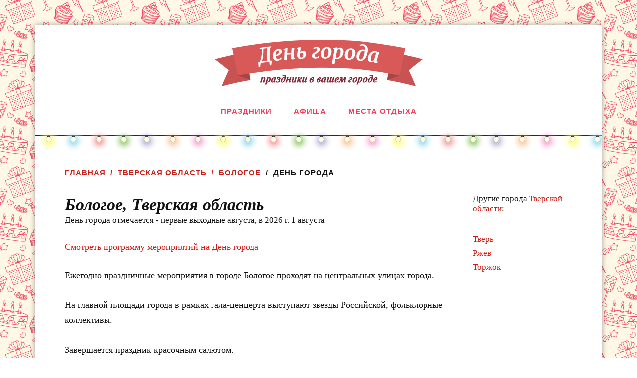

--- FILE ---
content_type: text/html; charset=UTF-8
request_url: https://citiesdays.ru/tver/bologoe/den-goroda
body_size: 5657
content:
<!DOCTYPE html>
<html lang="ru-RU">
<head profile="http://gmpg.org/xfn/11">
<meta http-equiv="Content-Type" content="text/html; charset=UTF-8" />
<meta name="viewport" content="width=device-width, initial-scale=1, maximum-scale=1.0, user-scalable=yes" >
<title>День города Бологое в 2026 г. отмечают 1 августа, отзывы, фотографии, видео.</title>
<meta name="content-language" content="ru">
<meta name="description" lang="ru" content="Как проходит день города Бологое, фотографии, программа, отзывы" />
<meta name="keywords" lang="ru" content="" />
<link rel="image_src" href="http://tver.citiesdays.ru/img/fireworks.jpg" />
<meta property="vk:image" content="http://tver.citiesdays.ru/img/fireworks.jpg" />
<link rel="shortcut icon" href="/img/favicon.ico" type="image/x-icon" />
<link rel="stylesheet" type="text/css" href="/css/style.css?v=14" />
<link rel="stylesheet" href="/js/fancybox/jquery.fancybox.css" type="text/css" media="screen" />
<script type="text/javascript" src="/js/modernizr.custom.17475.js"></script>
<script type="text/javascript" src="/js/jquery.js?v=2"></script>
<script type="text/javascript" src="/js/lib.js?v=14"></script>
<script async src="//share.pluso.ru/pluso-like.js"></script>

<!-- Yandex.RTB -->
<script>window.yaContextCb=window.yaContextCb||[]</script>
<script src="https://yandex.ru/ads/system/context.js" async></script>



<!--<script type="text/javascript" src="//vk.com/js/api/openapi.js?121"></script>
<script type="text/javascript">VK.init({apiId: 3865398, onlyWidgets: true});</script>
-->
<style type="text/css">
DIV.topdivleft, DIV.topdivright {position:fixed;z-index:998;top:0;width:50%;height:40px;border-bottom:2px groove rgb(114,29,34);text-align:center;font-family:Verdana;font-size:12px;color:#cccccc;text-decoration:none;vertical-align:middle;display:table; opacity: 0;
//position:absolute;
//width:expression(document.body.clientWidth/2);
}
DIV.topg {position:fixed;z-index:999;right:0;top:0;width:160px;height:620px;border-bottom:1px solid #aaa;background-color:#eeeeee;text-align:center;font-family:Verdana;font-size:10px;color:#555;cursor:pointer;
//position:absolute;
//top:expression(document.getElementsByTagName('body')[0].scrollTop+"px");
}
DIV.topdivleft {left:0;background:url(/img/topdiv_bg.gif) #B3012D left no-repeat}
DIV.topdivright {left:50%;background:url(/img/topdiv_bg.gif) #B3012D right no-repeat;margin-left:-1px}
DIV.topdivleft span {padding-left:120px; display:table-cell; vertical-align:inherit}
DIV.topdivright span {padding-right:130px; display:table-cell; vertical-align:inherit}
DIV.topdivleft A, DIV.topdivright A {font-family:Verdana;font-size:12px;text-decoration:none;color:#ffffff}

</style>
</head>
<body>
<script type="text/javascript">
<!--
var _acic={dataProvider:10};(function(){var e=document.createElement("script");e.type="text/javascript";e.async=true;e.src="https://www.acint.net/aci.js";var t=document.getElementsByTagName("script")[0];t.parentNode.insertBefore(e,t)})()
//-->
</script>	<div class="wrapper">
		<div class="header">
			<div class="section-inner">
				<h2 class="blog-title">
					<a href="/" title="День города. Праздники в вашем городе" rel="home"><img src="/img/logo.png" alt="День города. Праздники в вашем городе"></a>
				</h2>
					<div class="clear"></div>
			
			</div> <!-- /section-inner -->
		</div> <!-- /header -->
				<div class="toggles">
			<div class="nav-toggle toggle">
				<div class="bar"></div>
				<div class="bar"></div>
				<div class="bar"></div>
			</div>
			<div class="clear"></div>
		</div> <!-- /toggles -->
		<div class="navigation bg-white no-padding">
				<ul class="mobile-menu">
					<li class="page_item"><a href="/tver/bologoe">Праздники</a></li>
					<li class="page_item"><a href="/tver/bologoe/events">Афиша</a></li>
					<li class="page_item"><a href="javascript:;">Места отдыха</a>
						<ul class="sub-menu">
							<li class="menu-item"><a href="/tver/bologoe/restaurants">Кафе и рестораны</a></li>
							<li class="menu-item"><a href="/tver/bologoe/bani-sauni">Бани, сауны</a>
							<!--<li class="menu-item"><a href="/tver/bologoe/parki-katki">Парки, катки</a>
							<li class="menu-item"><a href="/tver/bologoe/bazy-otdyha">Базы отдыха</a>-->
						</li>
						
						</ul>
					</li>
				</ul>
				<ul class="main-menu">
					<li class="page_item"><a href="/tver/bologoe">Праздники</a></li>
					<li class="page_item"><a href="/tver/bologoe/events">Афиша</a></li>
					<li class="page_item"><a href="javascript:;">Места отдыха</a>
						<ul class="sub-menu">
							<li class="menu-item"><a href="/tver/bologoe/restaurants">Кафе и рестораны</a></li>
							<li class="menu-item"><a href="/tver/bologoe/bani-sauni">Бани, сауны</a>
							<!--<li class="menu-item"><a href="/tver/bologoe/parki-katki">Парки, катки</a>
							<li class="menu-item"><a href="/tver/bologoe/bazy-otdyha">Базы отдыха</a>-->
						</li>
						
						</ul>
					</li>
				</ul>
				<div class="clear"></div>
		</div><!-- /navigation -->
				<div class="lights"></div>
		<div class="section main">
		<div class="breadcrumbs"><a href="/">Главная</a><a href="/tver">Тверская область</a><a href="/tver/bologoe">Бологое</a><span>День города</span></div>
<div class="sidebar">
					<div class="region-list-title">Другие города <a href="http://citiesdays.ru/tver">Тверской области</a>:</div>
			<div class="hr" style="margin: 18px 0 18px 0"></div>
			<ul class="city-list">
								<li><a href="http://citiesdays.ru/tver/tver">Тверь</a></li>
								<li><a href="http://citiesdays.ru/tver/rzev">Ржев</a></li>
								<li><a href="http://citiesdays.ru/tver/torzok">Торжок</a></li>
							</ul>
			<div class="hr" style="margin: 18px 0 18px 0"></div>
				<div class="fixed">
		
		</div>
	</div>
<div class="content">
<div class="post">
				<div class="post-inner">
				<div class="post-header">		
				<h1 class="post-title">Бологое, <span>Тверская область</span></h1>
				<h2>День города отмечается - первые выходные августа, в 2026 г. 1 августа</h2>
				</div> <!-- /post-header -->
				<div class="post-content">
				
									<div class="info">
					<!--<p><a href="http://citiesdays.ru/tver/bologoe/novyjgod" class="h2">Новогодние праздники в 2016 году в городе Бологое</a></p>-->
					<p><a href="http://citiesdays.ru/tver/bologoe/den-goroda/programma" class="h2">Смотреть программу мероприятий на День города</a></p>
					<p>
	Ежегодно праздничные мероприятия в городе Бологое проходят на центральных улицах города.<br />
	<br />
	На главной площади города в рамках гала-ценцерта выступают звезды Российской, фольклорные коллективы.<br />
	<br />
	Завершается праздник красочным салютом.</p>
					<a href="http://citiesdays.ru/tver/bologoe/den-goroda/salyut" class="h2">Салют на День города Бологое</a>
					<br /><br />
					<a target="_blank" href="http://citiesdays.ru/tver/bologoe/den-goroda/programma" class="h2">Программу праздничных мероприятий смотрите по ссылке</a>
					
					<div class="share">
					Рассказать друзьям:<br>
					<div data-description="Как проходит и куда сходить на праздник День города Бологое, фотографии, программа, отзывы" data-title="" data-image="http://citiesdays.ru/img/fireworks.jpg" data-url="" class="pluso" data-background="transparent" data-options="medium,square,line,horizontal,counter,theme=04" data-services="vkontakte,odnoklassniki,facebook,twitter,google,moimir,livejournal"></div>
					</div>
					<div class="feedback-link"><a href="#feedback-box" class="fancybox">Нашли неточность на сайте? Напишите нам!</a></div>
					</div>
					<div class="hr" style="margin: 5px 0 18px 0"></div>
					<h3 class="italic">Фотографии праздника</h3>
										<div><a target="_blank" href="http://images.yandex.ru/yandsearch?text=%D0%94%D0%B5%D0%BD%D1%8C+%D0%B3%D0%BE%D1%80%D0%BE%D0%B4%D0%B0+%D0%91%D0%BE%D0%BB%D0%BE%D0%B3%D0%BE%D0%B5+2026">Искать на Яндексе</a></div>
															<noindex><a href="#upload-box" class="button add-photo fancybox">Добавить фотографию</a></noindex>
					<div class="hr" style="margin: 23px 0 18px 0"></div>
					<h3 class="italic">Видео Дня города</h3>
										<div><a target="_blank" href="http://www.youtube.com/results?search_type=search_videos&search_query=%D0%94%D0%B5%D0%BD%D1%8C+%D0%B3%D0%BE%D1%80%D0%BE%D0%B4%D0%B0+%D0%91%D0%BE%D0%BB%D0%BE%D0%B3%D0%BE%D0%B5+2026&search_sort=relevance&search_category=0">Искать на Youtube</a></div>
										<!--<a href="javascript:;" onclick="toggle_upload(); return false;" class="button add-photo">Добавить видео</a>-->
					<div class="hr" style="margin: 23px 0 18px 0"></div>
					<h3 class="italic">Карта города</h3>
					<div id="YMap" style="width: 100%; height: 300px"></div>
					<script type="text/javascript" src="https://api-maps.yandex.ru/2.0-stable/?load=package.standard&amp;lang=ru-RU"></script>
				<script type="text/javascript">
					ymaps.ready(init);
					var myMap;

					function init(){     
						myMap = new ymaps.Map ("YMap", {
							center: [57.623593, 39.886118],
							zoom: 12,
						});
						myMap.controls.add('zoomControl');
						myMap.controls.add('typeSelector');
						myMap.behaviors.enable('scrollZoom');
						
						var geocoder = ymaps.geocode("Тверская область, Бологое");
						geocoder.then(
						function (res) {
							var coords = res.geoObjects.get(0).geometry.getCoordinates();
							myMap.setCenter(coords);
						});
					
					}
				</script>
								
								</div>
				<div class="clear"></div>
				</div> <!-- /post-inner -->
				<div class="comments-container">
				<div class="comments-inner">
					<a name="comments"></a>
					<div class="comments-title-container">
						<h2 class="comments-title">
							<span class="comments-count"></span>
						</h2>
						<p class="comments-title-link">
							<a href="#respond">Добавить комментарий →</a>
						</p>
						<div class="clear"></div>
					</div>
					<div class="comments">
						<ol class="commentlist">
						<script>load_comments('den-goroda_city915');</script>
						</ol>
					</div> <!-- /comments -->
				</div> <!-- /comments-inner -->
			</div>
			<div class="respond-container">
				<div id="respond" class="comment-respond">
				<h3 id="reply-title" class="comment-reply-title">Добавить комментарий</h3>
					<form id="commentform" class="comment-form">
					<p class="comment-form-author">
						<label for="author">Ваше имя<span class="required">*</span></label> 
						<input id="author" name="name" type="text" value="" size="30" required />
					</p>
					<p class="comment-form-email">
						<label for="email">Email (не публикуется)<span class="required">*</span></label> 
						<input id="email" name="email" type="text" value="" size="30" required />
					</p>
					<p class="comment-form-comment">
					<label for="comment">Комментарий<span class="required">*</span></label>
					<textarea id="comment" name="comment" cols="45" rows="6" required></textarea>
					</p>
					<p class="comment-form-subscribe"><input id="subs" checked type="checkbox" name="subscribe" value="1"> <label for="subs">Подписаться на комментарии на этой странице</label></p>
					<p class="comment-form-captcha">
						<label for="captcha">Цифры на изображении<span class="required">*</span></label>
						<img id="captcha" class="captcha" src="/ajax?action=captcha"> 
						<input type="text" name="captcha" value="" size="6" required />
					</p>
					<p class="form-submit"><input name="submit" type="submit" id="submit" class="submit" value="Отправить комментарий" /> 
					<input type="hidden" name="page" value="den-goroda_city915">
					</p>
					<p>
						<div class="loading"></div>
						<div class="result"></div>
					</p>
					</form>
				</div><!-- #respond -->
			</div> <!-- /respond-container -->
			</div> <!-- /post -->


			</div>

<noindex>
<div class="upload-box" id="upload-box">
	<div class="popup-box comment-respond">
		<form action="/ajax?action=upload_photo" method="post">
		<input type="hidden" name="c" value="915">
		<p>jpg, bmp, png размером до 5 мегабайт</p>
		<div style="text-align: center; overflow: hidden; width: 180px; height: 33px; float: left;">
			<div class="button browse">Выбрать файл</div>
			<input type="file" size="1" style="margin-top: -50px; margin-left:-310px; -moz-opacity: 0; filter: alpha(opacity=0); opacity: 0; font-size: 150px; height: 100px;" name="photo" id="file">
		</div>
		<div class="clear"></div>
		<p class="file-name">Файл не выбран</p>
		<p class="comment-form-comment">
			<label for="comment">Краткое описание фотографии<span class="required">*</span></label>
			<textarea id="comment" name="descr" cols="45" rows="3" required></textarea>
		</p>
		<p><button type="submit" class="button submit">Отправить</button></p>
		<div style="height: 30px;"><div class="loading"></div><div class="result"></div></div>
		</form>
	</div>
</div>
<div class="video-box" id="video-box">
	<div class="popup-box">
		<iframe frameborder="0" hspace="0" width="100%" height="350"></iframe>
	</div>
</div>
</noindex>	</div> <!-- /section -->


	<!-- Yandex.RTB R-A-338960-3 -->
<div id="yandex_rtb_R-A-338960-3"></div>
<script>
window.yaContextCb.push(() => {
    Ya.Context.AdvManager.render({
        "blockId": "R-A-338960-3",
        "renderTo": "yandex_rtb_R-A-338960-3",
        "type": "feed"
    })
})
</script>

	<div class="footer">
		<div class="section">
			<div class="section-inner">
			<div class="fleft">
				<div class="copy">© 2016 - 2026 Информационный портал <a href="http://citiesdays.ru">«День города»</a></div>
				<div class="stat"><!--LiveInternet counter--><script type="text/javascript">document.write("<a href='//www.liveinternet.ru/click' target=_blank><img src='//counter.yadro.ru/hit?t26.7;r" + escape(document.referrer) + ((typeof(screen)=="undefined")?"":";s"+screen.width+"*"+screen.height+"*"+(screen.colorDepth?screen.colorDepth:screen.pixelDepth)) + ";u" + escape(document.URL) + ";" + Math.random() + "' border=0 width=88 height=15 alt='' title='LiveInternet: показано число посетителей за сегодня'><\/a>")</script><!--/LiveInternet-->
				
				<!-- Yandex.Metrika counter -->
<script type="text/javascript" >
   (function(m,e,t,r,i,k,a){m[i]=m[i]||function(){(m[i].a=m[i].a||[]).push(arguments)};
   m[i].l=1*new Date();k=e.createElement(t),a=e.getElementsByTagName(t)[0],k.async=1,k.src=r,a.parentNode.insertBefore(k,a)})
   (window, document, "script", "https://mc.yandex.ru/metrika/tag.js", "ym");

   ym(52284169, "init", {
        id:52284169,
        clickmap:true,
        trackLinks:true,
        accurateTrackBounce:true
   });
</script>
<noscript><div><img src="https://mc.yandex.ru/watch/52284169" style="position:absolute; left:-9999px;" alt="" /></div></noscript>
<!-- /Yandex.Metrika counter -->
				</div>
			</div>
			<div class="fright">
				<div class="nav"><a class="button contact fancybox" href="#feedback-box">Обратная связь</a></div>
				<div class="stat"></div>
			</div>
			<div class="clear"></div>
			</div>
		</div> <!-- /section -->
	</div> <!-- /footer -->
</div> <!-- /wrapper -->
<noindex>
<div class="feedback-box" id="feedback-box">

	<div class="popup-box comment-respond">
		<div class="helpus">Напишите нам, если вы нашли ошибку или неточность на сайте. Также мы будем очень благодарны, если вы расскажите всем как проходит праздник "День города" в вашем городе или в том городе, где День города вам понравился и запомнился. А можете просто написать пару хороших слов.</div>
		<form>
		<input type="hidden" name="page" value="/tver/bologoe/den-goroda">
		<p class="comment-form-author">
			<label for="author">Ваше имя<span class="required">*</span></label> 
			<input id="author" name="name" type="text" value="" size="30" required />
		</p>
		<p class="comment-form-email">
			<label for="email">Email<span class="required">*</span></label> 
			<input id="email" name="email" type="text" value="" size="30" required />
		</p>
		<p class="comment-form-comment">
			<label for="comment">Текст сообщения<span class="required">*</span></label>
			<textarea id="comment" name="text" cols="45" rows="3" required></textarea>
		</p>		
		<p><a class="button submit" href="javascript:;">Отправить</a></p>
		<div style="height: 30px;"><div class="loading"></div><div class="result"></div></div>
		</form>
	</div>
</div>
</noindex>
</body>
</html>

--- FILE ---
content_type: text/html; charset=UTF-8
request_url: https://citiesdays.ru/ajax?action=get_comment
body_size: 438
content:
{"comments_count":"1 \u043a\u043e\u043c\u043c\u0435\u043d\u0442\u0430\u0440\u0438\u0439","comments":"<li id=\"li-comment-849\" class=\"comment odd alt thread-odd thread-alt\">\r\n<div class=\"comment\" id=\"comment-849\">\r\n\t<div class=\"comment-inner\">\r\n\t\t<div class=\"comment-header\">\r\n\t\t\t\t\t\t<h4>\u041e\u043b\u044c\u0433\u0430<\/h4>\r\n\t\t<\/div> <!-- \/comment-header -->\r\n\t\t<div class=\"comment-content post-content\">\r\n\t\t\t<p>\u0412\u043e\u043e\u0431\u0449\u0435-\u0442\u043e \u0434\u0435\u043d\u044c \u0433\u043e\u0440\u043e\u0434\u0430 \u043f\u043e\u0447\u0442\u0438 \u043f\u0440\u043e\u0432\u0435\u043b\u0438 1 \u0430\u0432\u0433\u0443\u0441\u0442\u0430. \u041f\u043e\u0447\u0435\u043c\u0443 \u043d\u0435\u0442 \u0438\u0437\u043c\u0435\u043d\u0435\u043d\u0438\u0439 \u043d\u0430 \u0441\u0430\u0439\u0442\u0435?<\/p>\r\n\t\t<\/div><!-- \/comment-content -->\r\n\t\t<div class=\"comment-meta\">\r\n\t\t\t<div class=\"fleft\">\r\n\t\t\t\t<div class=\"genericon genericon-day\"><\/div><span title=\"01.08.2021 20:13\" class=\"comment-date-link\">01.08.2021 20:13<\/span>\r\n\t\t\t<\/div>\r\n\t\t\t<div class=\"clear\"><\/div>\r\n\t\t<\/div> <!-- \/comment-meta -->\t\t\t\t\t\t\t\t\t\t\r\n\t<\/div> <!-- \/comment-inner -->\r\n<\/div><!-- \/comment-## -->\r\n<\/li><!-- #comment-## -->\r\n"}

--- FILE ---
content_type: text/css
request_url: https://citiesdays.ru/css/style.css?v=14
body_size: 11224
content:
@charset "UTF-8";

/* -------------------------------------------------------------------------------- */
/*	0. CSS Reset
/* -------------------------------------------------------------------------------- */


html, body { margin:0; padding:0;}

h1, h2, h3, h4, h5, h6, p, blockquote, address, big, cite, code, em, font, img, small, strike, sub, sup, li, ol, ul, fieldset, form, label, legend, button, table, caption, tr, th, td {
	margin:0;
	padding:0;
	border:0;
	font-weight:normal;
	font-style:normal;
	font-size:100%;
	line-height:1;
	font-family:inherit;
	text-align:left;
}

table {
	border-collapse:collapse;
	border-spacing:0;
}

ol, ul { list-style:none; }

blockquote:before, 
blockquote:after { content:""; }

a { outline:none; }

input,
textarea { 
	-webkit-font-smoothing: antialiased; 
}

input[type=search] {
   -moz-appearance:none;
   -webkit-appearance:none;
}

input[type="search"]::-webkit-search-decoration,
input[type="search"]::-webkit-search-cancel-button,
input[type="search"]::-webkit-search-results-button,
input[type="search"]::-webkit-search-results-decoration {
  display: none;
}

.button {
	display: inline-block;
	padding: 10px 15px;
	margin: 0;
	font-family: 'Lato', Helvetica, sans-serif;
	font-size: 0.8rem;
	line-height: 1;
	font-weight: 700;
	text-transform: uppercase;
	letter-spacing: 1px;
	background-color: #F23F5D;
	color: #fff;
	-webkit-appearance: none;
	text-decoration: none !important;
	cursor: pointer;
}
.button:hover {
	color: #fff;
	background-color: #F4607A;
}

.button.add-photo { padding-left: 46px; background-image: url('/img/button-add-photo.png'); background-repeat: no-repeat; background-position: 14px 8px; margin-top: 22px; }
.button.contact { padding-left: 46px; background-image: url('/img/button-contact.png'); background-repeat: no-repeat; background-position: 17px 12px; }
.button.select { width: 189px; padding-left: 46px; background-image: url('/img/button-select.png'); background-repeat: no-repeat; background-position: 20px 9px; }
.button.submit { padding-left: 46px; background-image: url('/img/button-submit.png'); background-repeat: no-repeat; background-position: 16px 8px; }
.button.browse { padding-left: 46px; background-image: url('/img/button-browse.png'); background-repeat: no-repeat; background-position: 20px 13px; }

.hr { height: 1px; background: #eeeeee; border-bottom: 1px solid #dddddd; margin: 5px 0; }

.share { text-align: center; margin: 20px 0; }

* {
	-ms-word-wrap: break-word;
	word-wrap: break-word;
}

body {
	margin: 0;
	padding: 0;
	border: none;
	color: #111;
	background: url(/img/bg.jpg);
	font-family: 'Georgia', serif;
	font-size: 17px;
	-webkit-font-smoothing: antialiased;
}

body a {
	color: #CA2017;
	text-decoration: none;
}

body a:hover {
	color: #CA2017;
	text-decoration: none;
}

* { 
	box-sizing: border-box; 
	-moz-box-sizing: border-box; 
	-webkit-box-sizing: border-box; 
}

img {
	max-width: 100%;
	height: auto;
}

.hidden { display: none; }
.clear { clear: both; }
.fleft { float: left; }
.fright { float: right; }
.italic {
	font-style: italic;
}

::selection {
	background: #1d1d1d;
	color: #FFF;
}

::-webkit-input-placeholder { color: #666; }
:-ms-input-placeholder { color: #666; }

.loading { display: none; width: 31px; height: 31px; background: url('/img/loading.gif') no-repeat; }
.body .loading { background: url('/img/loading2.gif') no-repeat; }

.da { margin: 30px 0; }
.da h3 {
	font-size: 1.2em;
	font-style: italic;
	font-weight: bold;
	padding-bottom: 30px;
}
.da .da_adp_title a { font-family: 'Georgia', serif !important }
.da_adp_links { display: none; }
.adapt_ad { display: none; width: 100%; position: fixed; bottom: 0; border-top: 1px #ccc solid; z-index: 1000; background: #545454; }
.adapt_ad .wrap { padding-right: 20px; }
#sense {
	-moz-binding: none !important;
}

/* Transitions --------------------------------------- */


body a,
.post-tags a,
.post-tags a:before,
.tagcloud a,
.tagcloud a:before,
.page {
	-webkit-transition: all 0.1s ease-in-out;
	 -moz-transition: all 0.1s ease-in-out;
	 -ms-transition: all 0.1s ease-in-out;
	 -o-transition: all 0.1s ease-in-out;
	 transition: all 0.1s ease-in-out;
}

.main-menu a,
.main-menu li::after,
.blog-title a,
.content form input,
.content form textarea,
.sticky-post,
.search-submit,
.more-link,
#infinite-handle span,
.main-menu > .menu-item-has-children a,
.main-menu > .menu-item-has-children > a::after {
	-webkit-transition: all 0.2s ease-in-out;
	 -moz-transition: all 0.2s ease-in-out;
	 -ms-transition: all 0.2s ease-in-out;
	 -o-transition: all 0.2s ease-in-out;
	 transition: all 0.2s ease-in-out;
}

.nav-toggle .bar {
	-webkit-transition: all 0.3s ease-in-out;
	 -moz-transition: all 0.3s ease-in-out;
	 -ms-transition: all 0.3s ease-in-out;
	 -o-transition: all 0.3s ease-in-out;
	 transition: all 0.3s ease-in-out;
}

.fixed {
	zoom: 1; width: 100%;
}

.feedback-box,
.upload-box,
.video-box,
.event-box { display: none; }

/* -------------------------------------------------------------------------------- */
/*	2. Structure
/* -------------------------------------------------------------------------------- */


.section { 
	padding: 0 60px; 
}

.big-padding { padding: 80px 0; }
.medium-padding { padding: 40px 0; }
.small-padding { padding: 20px 0; }
.no-padding { padding: 0; }

.bg-white { background: #FFF; }
.bg-light { background-color: #fafafa; }
.bg-red { background-color: #ca2017; }
.bg-graphite { background-color: #222; }
.bg-dark { background-color: #111; }

.bg-image { 
	-webkit-background-size: 100%; 
    -moz-background-size: 100%; 
    -o-background-size: 100%; 
    background-size: 100%; 
    -webkit-background-size: cover; 
    -moz-background-size: cover; 
    -o-background-size: cover; 
    background-size: cover; 
    background-position: center;
}

.wrapper {
	background: #ffffff;
	display: block;
	width: 1140px;
	max-width: 90%;
	min-width: 320px;
	margin: 0 auto;
	z-index: 2;
	margin: 50px auto;
	box-shadow: 0px 0px 10px 0px rgba(60, 60, 60, 0.45);
}

.section.light { width: 900px; }
.section.thin { width: 700px; }

.wrapper-inner { position: relative; }


/* gridiriffic */


.one-fourth { width: 22%; margin-left: 4%; float: left; }
.one-third { width: 30%; margin-left: 5%; float: left; }
.one-half { width: 47.5%; margin-left: 5%; float: left; }
.two-thirds { width: 65%; margin-left: 5%; float: left; }

.one-fourth:first-child,
.one-third:first-child,
.one-half:first-child,
.two-thirds:first-child { margin-left: 0; }


/* -------------------------------------------------------------------------------- */
/*	3. Header
/* -------------------------------------------------------------------------------- */


.header { padding: 30px 0 25px; }

.header .section-inner { text-align: center; }

.blog-title {
	display: block;
	font-size: 2.25em;
	line-height: 110%;
	font-weight: 700;
	text-align: center;
	text-rendering: optimizeLegibility;
}

.blog-title a { color: #111; }
.blog-title a:hover { color: #CA2017; }

.lights {
	height: 45px;
	background: url(/img/lights.png) repeat-x;
	margin-bottom: 30px;
}


/* -------------------------------------------------------------------------------- */
/*	4. Navigation
/* -------------------------------------------------------------------------------- */


.breadcrumbs {
	font-family: Helvetica, sans-serif;
	font-size: 0.9em;
	line-height: 150%;
	font-weight: 700;
	text-transform: uppercase;
	letter-spacing: 1px;
}
.breadcrumbs * + *:before {
    content: "/";
    display: inline-block;
    font-family: "Lato", sans-serif;
    padding: 0 10px;
}

.toggles,
.mobile-search,
.mobile-menu { display: none; }

.navigation { margin-bottom: 20px; }

.main-menu { 
	text-align: center;
	font-size: 1em;
}

.main-menu li {
	display: inline-block;
	position: relative;
}

.main-menu > li + li { margin-left: 40px; }

.main-menu > li + li:before {
	content: "";
	display: block;
	font-family: 'Lato', sans-serif;
	font-size: 15px;
	font-weight: 700;
	color: #bbb;
	position: absolute;
	top: 50%;
	margin-top: -7px;
	left: -25px;
}

.main-menu a {
	display: inline-block;
	padding: 10px 0;
	color: #f23f5d;
	position: relative;
	text-transform: uppercase;
	font-family: 'Lato', sans-serif;
	font-size: 0.9em;
	font-weight: bold;
	letter-spacing: 1px;
	text-transform: uppercase;
}

.main-menu > .menu-item-has-children > a { padding-right: 18px; position: relative; }

.main-menu > .menu-item-has-children > a::after {
	content: "";
	display: block;
	border: 5px solid transparent;
	border-top-color: #ca2017;
	position: absolute;
	z-index: 1001;
	right: 0;
	top: 50%;
	margin-top: -2px;
}

.main-menu li:hover > a { cursor: pointer; color: #ca2017; }


/* Sub menus --------------------------------------- */


.main-menu ul {
	position: absolute;
	z-index: 10000;
	display: block;
	left: -9999px;
	top: 20px;
	opacity: 0;
	z-index: 999;
	padding-top: 16px;
	-webkit-transition: opacity 0.3s ease-in-out, top 0.3s ease-in-out;
	 -moz-transition: opacity 0.3s ease-in-out, top 0.3s ease-in-out;
	 -ms-transition: opacity 0.3s ease-in-out, top 0.3s ease-in-out;
	 -o-transition: opacity 0.3s ease-in-out, top 0.3s ease-in-out;
	 transition: opacity 0.3s ease-in-out, top 0.3s ease-in-out;
}

.main-menu > li > ul:before {
	content: "";
	display: block;
	position: absolute;
	z-index: 1000;
	top: 0px;
	left: 50%;
	margin-left: -8px;
	border: 8px solid transparent;
	border-bottom-color: #ca2017;
}

.main-menu ul .menu-item-has-children::after {
	content: "";
	display: block;
	border: 6px solid transparent;
	border-left-color: rgba(255,255,255,0.4);
	position: absolute;
	z-index: 1001;
	right: 10px;
	top: 50%;
	margin-top: -6px;
}

.main-menu ul .menu-item-has-children:hover::after { 
	border-left-color: #ca2017; 
	right: -12px;
}

.main-menu ul li { 	
	width: 240px; 
	background: #ca2017;
	text-align: center;
}

.main-menu ul a {
	display: block;
	padding: 10px;
	-moz-box-sizing: border-box;
	-webkit-box-sizing: border-box;
	box-sizing: border-box;
	border-bottom: 1px solid rgba(255,255,255,0.1);
	color: #fff;
	font-style: italic;
}

.main-menu ul a:hover { color: #ffffff; }

.main-menu ul > li:last-child > a { border-bottom-width: 0; }

.main-menu > li:hover > ul {
	opacity: 1;
	left: 50%;
	margin-left: -120px;
	top: 20px;
}


/* Deep down --------------------------------------- */


.main-menu ul ul { 
	padding-top: 0;
	top: 10px;
}

.main-menu ul ul li { background: #333; }
.main-menu ul ul .menu-item-has-children:hover::after { border-left-color: #333; }
.main-menu ul ul ul li { background: #444; }
.main-menu ul ul ul .menu-item-has-children:hover::after { border-left-color: #444; }
.main-menu ul ul ul ul li { background: #555; }
.main-menu ul ul ul ul .menu-item-has-children:hover::after { border-left-color: #555; }
.main-menu ul ul ul ul ul li { background: #666; }
.main-menu ul ul ul ul ul .menu-item-has-children:hover::after { border-left-color: #666; }

.main-menu li > ul > li:hover > ul {
	opacity: 1;
	top: 0;
	left: 240px;
	margin-left: 0;
}


/* -------------------------------------------------------------------------------- */
/*	5. Blog
/* -------------------------------------------------------------------------------- */


.content {
	margin-right: 250px;
	/*margin-top: -100px;*/
	overflow: hidden;
}
.full-width {
	margin: 0;
}
.main {
	overflow: hidden;
	position: relative;
}

.post {
	display: block;
	background: #fff;
	position: relative;
}

.post + .post,
.infinite-wrap .post:first-child { margin-top: 40px; }

.choose {
	text-align: center;
	margin-bottom: 20px;
	line-height: 30px;
}
.choose a {
	text-decoration: none;
	border-bottom: 1px dashed #000;
	font-size: 32px;
	color: #000;
	font-style: italic;
}
.regions {
	display: none;
	margin-bottom:20px;
}
.regions h3 {
	padding: 10px 0;
	font-weight: bold;
	font-style: italic;
	font-size: 18px;
}
.region-list {
	width: 33%;
	float: left;
	margin-bottom: 20px;
}
.region-list li {
	padding-right: 20px;
	margin: 0;
	list-style: none;
	line-height: 170%;
}

.region-list a {
	font-style: italic;
}

.char-menu { overflow: hidden; margin-top: 20px; }
.char-menu li { float: left; list-style: none; margin: 0 10px 10px 0 !important; }
.char-menu li a { font-size: 17px; }
.char-menu li a.active { font-weight: bold; color: #000; text-decoration: none; }

/* Sticky Post --------------------------------------- */


.sticky-post {
	display: block;	
	box-sizing: border-box;
	height: 40px;
	width: 30px;
	background: #ca2017;
	text-align: center;
	color: #fff;	
	position: absolute;
	top: -1px;
	right: 3.75%;
}

.sticky-post .genericon {
	position: absolute;
	bottom: 12px;
	left: 50%;
	margin-left: -8px;
}

.sticky-post:after {
	content: "";
	border: 15px solid transparent;
	border-top: none;
	border-bottom-width: 8px;
	border-left-color: #ca2017;
	border-right-color: #ca2017;
	position: absolute;
	bottom: -8px;
	right: 0;
	-webkit-transform: scale(1.0001);
	-moz-transform: scale(1.0001);
}

.sticky-post:hover { 
	height: 43px; 
	color: #fff;
}


/* Post Image --------------------------------------- */


.post-image,
.post-image img {
	display: block;
}


/* Post Inner --------------------------------------- */


.post-inner {
	padding: 32px 0;
	margin: 0 auto;
}


/* Post Header --------------------------------------- */

.post-back {
	padding-bottom: 10px;
}
.post-back a {
	color: #666;
}

.post-header + .post-content { margin-top: 30px; }

.post-title {
	font-family: 'Playfair Display', Georgia, serif;
	font-size: 2em;
	font-style: italic;
	line-height: 130%;
	font-weight: 700;
	color: #111;
}

.post-title a { color: #111; }
.post-title a:hover { 
	color: #111;
	text-decoration: underline; 
}

/* Post Meta */

.post-meta {
	margin-top: 15px;
	border-top: 1px solid #ddd;
	padding-top: 15px;
	padding-right: 5px;
}

.post-meta p { 
	display: inline-block;
	font-family: 'Lato', Helvetica, sans-serif;
	font-size: 0.75em;
	line-height: 200%;
	font-weight: 900;
	text-transform: uppercase;
	letter-spacing: 1px;
	color: #666;
}

.post-meta p + p:before {
	content: "/";
	margin: 0 15px 0 11px;
	color: #ccc;
}

.post-date span { 
	color: #ca2017; 
}

.post-meta .share {
	margin: 0;
}


/* -------------------------------------------------------------------------------- */
/*	6. Single Post
/* -------------------------------------------------------------------------------- */


/* Post Links -------------------------------------------- */


.post-content p.page-links { 
	display: inline-block;
	margin-bottom: 15px;
	background: #eee;
	font-family: 'Lato', Helvetica, sans-serif;
	font-size: 0.75em;
	line-height: 1;
	font-weight: 900;
	text-transform: uppercase;
	letter-spacing: 1px;
	color: #666;
}

.page-links a,
.page-links > span {
	display: inline-block;
	padding: 10px;
}

.page-links a:first-child,
.page-links span:first-child {
	margin-left: 0;
}

.post-content .page-links a:hover { 
	background: #ca2017;
	color: #fff;
	text-decoration: none;
}

.page-links > span:nth-of-type(2) { 
	background: #ccc;
	color: #111;
}


/* Post Tags --------------------------------------------- */


.post-tags { margin-top: 60px; }

.post-tags,
.tagcloud {
	line-height: 1;
}

.post-tags a,
.tagcloud a { 
	display: inline-block; 
	padding: 5px 6px 6px 3px;
	margin: 0 3px 8px 11px;
	background: #ddd;
	font-family: 'Lato', Helvetica, sans-serif;
	font-size: 0.7rem !important;
	line-height: 1;
	font-weight: 900;
	text-transform: uppercase;
	letter-spacing: 1px;
	color: #444;
	position: relative;
}

.post-tags a { margin-right: 8px; }

.footer .tagcloud a { background: #eee; }
.footer .tagcloud a:before { border-right-color: #eee; }

.post-tags a:before,
.tagcloud a:before {
	content: "";
	display: block;
	border: 11px solid transparent;
	border-left-width: 0;
	border-right-color: #ddd;
	position: absolute;
	top: 0;
	left: -11px;
}

.post-tags a:hover,
.tagcloud a:hover { 
	background: #ca2017; 
	color: #fff;
}

.post-tags a:hover:before,
.tagcloud a:hover:before { 
	border-right-color: #ca2017; 
}


/* Post Navigation --------------------------------------- */


.post-navigation {
	border-top: 1px solid #ddd;
	position: relative;
}

.post-navigation-inner {
	width: 629px;
	max-width: 85%;
	padding: 30px 0;
	margin: 0 auto;
}

.post-navigation:before {
	content: "";
	display: block;
	width: 1px;
	height: 100%;
	background: #ddd;
	position: absolute;
	left: 50%;
}

.post-nav-prev,
.post-nav-next {
	display: block;
	float: left;
	width: 47.5%;
}

.post-navigation p {
	display: inline-block;
	padding-bottom: 2px;
	border-bottom: 2px solid #ccc;
	margin-bottom: 8px;
	font-family: 'Lato', Helvetica, sans-serif;
	font-size: 0.8rem;
	font-weight: 900;
	text-transform: uppercase;
	letter-spacing: 1px;
	color: #999;
}

.post-navigation h4 {
	display: block;
	font-size: 1em;
	line-height: 130%;
	font-weight: 700;
}

.post-navigation h4 a { color: #111; }
.post-navigation h4 a:hover { color: #ca2017; }

.post-nav-next { float: right; }

.post-nav-next,
.post-nav-next h4 { 
	text-align: right; 
}


/* -------------------------------------------------------------------------------- */
/*	7. Post Content
/* -------------------------------------------------------------------------------- */


.post-content { 
	font-family: 'Georgia', serif;
	font-size: 1.05em;
}

.post-content a:hover { text-decoration: underline; }

.post-content p,
.post-content blockquote,
.post-content ul,
.post-content ol,
.post-content address,
.post-content dl,
.post-content pre {
	line-height: 170%;
	margin-bottom: 1.5em;
}

.post-content *:last-child { margin-bottom: 0; }

.post-content h1, .post-content h2, .post-content h3, .post-content h4, .post-content h5, .post-content h6 {
	margin: 20px 0;
	font-family: 'Playfair Display', Georgia, serif;
	line-height: 110%;
	font-weight: 700; 
}

.post-content h1 { font-size: 2em; }

.post-content h2 { font-size: 1.75em; }

.post-content h3 { font-size: 1.5em; }

.post-content h4 { font-size: 1.25em; }

.post-content h5 { font-size: 1.1em; }

.post-content h6 {
	font-family: 'Lato', Helvetica, sans-serif;
	font-size: 0.8rem;
	font-weight: 900;
	text-transform: uppercase;
	letter-spacing: 1px;
}

.post-content h1+h1, .post-content h1+h2, .post-content h1+h3, .post-content h1+h4, .post-content h1+h5, .post-content h1+h6,
.post-content h2+h1, .post-content h2+h2, .post-content h2+h3, .post-content h2+h4, .post-content h2+h5, .post-content h2+h6,
.post-content h3+h1, .post-content h3+h2, .post-content h3+h3, .post-content h3+h4, .post-content h3+h5, .post-content h3+h6,
.post-content h4+h1, .post-content h4+h2, .post-content h4+h3, .post-content h4+h4, .post-content h4+h5, .post-content h4+h6,
.post-content h5+h1, .post-content h5+h2, .post-content h5+h3, .post-content h5+h4, .post-content h5+h5, .post-content h5+h6,
.post-content h6+h1, .post-content h6+h2, .post-content h6+h3, .post-content h6+h4, .post-content h6+h5, .post-content h6+h6 {
	margin-top: 25px;
}

.post-content .more-link {
	display: inline-block;
	padding: 10px 15px;
	margin: 0;
	border: 2px solid #D95959;
	font-family: 'Lato', Helvetica, sans-serif;
	font-size: 0.7rem;
	line-height: 1;
	font-weight: 900;
	text-transform: uppercase;
	letter-spacing: 1px;
	color: #842A38;
	-webkit-appearance: none;
}

.post-content .more-link:hover {
	background-color: #D95959;
	color: #fff;
	text-decoration: none;
}

.post-content blockquote {
	padding: 30px 30px 30px 90px;
	background: #fafafa;
	border: 1px solid #eee;
	position: relative;
	font-size: 0.95em;
	font-style: italic;
}

.post-content blockquote p { font-style: italic; }

.post-content blockquote:after {
	content: '”';
	width: 90px;
	font-family: 'Georgia', serif;
	font-size: 72px;
	line-height: 72px;
	font-weight: 700;
	font-style: normal;
	text-align: center;
	color: #ca2017;
	position: absolute;
	top: 31px;
	left: 0px;
}

.post-content blockquote cite {
	display: block;
	margin-top: 1.1em;
	font-family: 'Lato', Helvetica, sans-serif;
	font-size: 0.75em;
	font-weight: 900;
	text-transform: uppercase;
	letter-spacing: 1px;
}

.post-content blockquote cite:before { content: "— "; }

.post-content hr {
	width: 128px;
	max-width: 60%;
	height: 2px;
	background: #DDD;
	margin: 50px auto;
	border: 0;
}

em, q {  font-style: italic;  }

.post-content strong em,
.post-content em strong {
	font-weight: bold;
	font-style: italic;
}

.post-content big { font-size: 1.25em; }

abbr, acronym { cursor: help; }

code, kbd, pre {
	font-size: 0.85em;
	background: #EEE;
	font-family: Menlo, Monaco, monospace;
}

.post-content .highlight {
	background: #fcf8a5;
	width: auto;
	display: inline;
	padding: 2px 3px;
}

.post-content kbd,
.post-content code {
	padding: 5px;
	border-radius: 3px;
	-moz-border-radius: 3px;
	-webkit-border-radius: 3px;
}

.post-content dl { line-height: 160%; }

.post-content dl dt { font-weight: bold; }

.post-content ul,
.post-content ol {
	margin-left: 1.5em;
}

.post-content ul { list-style: disc; }
.post-content ul ul { list-style: circle; }
.post-content ul ul ul { list-style: square; }

.post-content ol { list-style: decimal; }
.post-content ol ol { list-style: lower-alpha; }
.post-content ol ol ol { list-style: lower-roman; }

.post-content ul ul,
.post-content ul ol,
.post-content ol ul,
.post-content ol ol {
	margin-bottom: 0;
}

.post-content li {
	margin-bottom: 0.5em;
	line-height: 170%;
}

.post-content ol > li:last-child,
.post-content ul > li:last-child {
	margin-bottom: 0;
}

.post-content ol > li:first-child,
.post-content ul > li:first-child {
	margin-top: 0.5em;
}

.post-content address {
	padding: 3% 3.5%;
	background: #F1F1F1;
}

.post-content pre {
	white-space: pre-wrap;
	white-space: -moz-pre-wrap;
	white-space: -pre-wrap;
	white-space: -o-pre-wrap;
	word-wrap: break-word;
	line-height: 140%;
	padding: 2% 2.5%;
	background: #eee;
	border: 1px solid #ddd;
}

.post-content .region-list {
	margin: 0;
}

/* Post Media --------------------------------------- */


.post-content img {
	padding: 5px;
	border: 1px solid #ddd;
	display: inline-block;
}

.post-content .wp-caption { max-width: 100%; }

.post-content .alignleft,
.post-content .alignright {
	margin-bottom: 1.2em;
	max-width: 50%;
}

.post-content .wp-caption .alignleft,
.post-content .wp-caption .alignright {
	margin-bottom: 0;
}

.post-content .alignleft {
	float: left;
	margin-right: 30px;
}

.post-content .alignright {
	float: right;
	margin-left: 30px;
}

.post-content .aligncenter,
.post-content .aligncenter img {
	display: block;
	margin-left: auto;
	margin-right: auto;
}

.post-content .wp-caption-text,
.post-content .gallery-caption {
	margin: 4px auto 16px;
	font-family: 'Lato', Helvetica, sans-serif;
	font-size: 0.9rem;
	line-height: 160%; 
	color: #444;
	text-align: center;
}

.post-content .gallery-caption {
	font-size: 16px;
	line-height: 24px;
}

/* Photoalbums --------------------------------------- */

.photoalbum-item {
	display: inline-block;
	width: 45%;
	margin: 0 10px 20px;
	vertical-align: top;
}
.photoalbum-image {
	border: 1px solid #ddd;
   padding: 5px;
   display: inline-block;
}
.photoalbum-image a {
	display: block;
	width: 100%;
	overflow: hidden;
}
.photoalbum-image img {
	border: none;
   padding: 0;
   width: 100%;
   min-height: 100%;
   vertical-align: middle;
}
.photoalbum-video {
	width: 100%;
	max-width: 664px;
	height: 412px;
}
.photoalbum-title {
	padding: 5px;
}
.photoalbum-title a {
	color: #000;
}

.photo { height: 430px; }
.photo-img { position: relative; overflow: hidden; }
.photo-img.imgloading { opacity: 0.5; }
.photo-loading { display: none; width: 100%; height: 100%; position: absolute; top: 0; left: 0; background: url('/img/loading.gif') center center no-repeat; }
.photo-img.imgloading .photo-loading { display: block; }
.photo-slide { margin: 22px 0 0; padding: 0 30px; }
.photo-descr { height: 22px; color: #ececec; }
.video-slide { margin: 0 0 0; }
.video-slide img {
	padding: 0;
	border: none;
}
.yimg { float: left; }
.yimg a { height: 62px; line-height: 62px; vertical-align: middle; }
.yvid { float: left; }
.yvid a { height: 90px; line-height: 90px; vertical-align: middle; }

/* Tables --------------------------------------- */


.post-content table {
	border-collapse: collapse;
    border-spacing: 0;
    empty-cells: show;
    font-size: 0.9em;
    width: 100%;
    margin-bottom: 1.1em;
}

.post-content th,
.post-content td {
	padding: 10px;
	margin: 0;
	overflow: visible;
	line-height: 120%;
	border-bottom: 1px solid #DDD;
}

.post-content caption {
	color: #111;
	text-align: center;
	padding: 2%;
}

.post-content thead {
	vertical-align: bottom;
	white-space: nowrap;
}

.post-content th {
	font-weight: bold;
	color: #111;
}

.post-content table tbody > tr:nth-child(odd) > td { background: #f9f9f9; }


.da-block table tbody > tr:nth-child(odd) > td {
	background: #ffffff;
}
.da-block table td {
	border: none !important;
}

.company_list { margin-top: 20px; }
.company_item { margin-bottom: 40px; overflow: hidden; }

.company_img { float: left; width: 120px; height: 100px; text-align: center; overflow: hidden; }
.company_img img {
	border: none;
	padding: 0;
}
.company_info { margin-left: 120px; padding-left: 20px; line-height: 1.5em; }

.company_address,
.company_rating {
	font-size: 0.9em;
}

.company_title { font-size: 18px; }

.company_page_address,
.company_page_phone,
.company_page_url,
.company_page_email,
.company_page_info { margin-top: 10px; }
.company_page_img img { max-height: 500px; max-width: 100%; }
.company_page_img,
.company_page_map { margin-top: 20px; }

.company_page_map { margin-bottom: 20px; }

.stars { background: url(/img/stars.png) no-repeat left bottom; height: 16px; margin: 0 0 -2px 5px; text-align: left; width: 80px; display: inline-block; }
.stars div { background: url(/img/stars.png) no-repeat left top; height: 16px; }
.restaurants-block { overflow: hidden; margin: 30px 0 10px; border: 1px solid #ca2017; padding: 10px;}
.restaurants-block h3 {
	font-weight: bold;
	font-style: italic;
	margin-bottom: 20px;
}
.restaurants-block ul { overflow: hidden; margin: 0 0 15px 0; }
.restaurants-block li { float: left; width: 215px; margin: 0 20px 10px 0; background: none; list-style: none; padding: 0; }
.restaurants-block .company_img { float: left; width: 100px; height: 80px; text-align: center; overflow: hidden; }
.restaurants-block .company_img img { max-width: 100%; max-height: 100%; }
.restaurants-block .company_info { margin-left: 100px; padding-left: 10px; line-height: normal; }
.restaurants-block .company_title { font-size: 14px; }
.restaurants-block .stars { margin-left: 0; margin-top: 10px; }
/* Forms --------------------------------------- */


.post-content fieldset {
	padding: 25px;
	border: 2px solid #ddd;
	margin-bottom: 1em;
}

.post-content fieldset legend {
	font-family: 'Lato', Helvetica, sans-serif;
	font-size: 0.8rem;
	line-height: 1;
	font-weight: 900;
	text-transform: uppercase;
	letter-spacing: 1px;
	padding: 10px 12px;
	background: #111;
	color: #fff;
}

.post-content label {
	font-size: 1rem;
	font-family: 'Lato', Helvetica, sans-serif;
	font-weight: 700;
}

.post-content input,
.post-content textarea { 
	font-family: 'Lato', Helvetica, sans-serif; 
}

.post-content input[type="text"],
.post-content input[type="tel"],
.post-content input[type="url"],
.post-content input[type="email"],
.post-content input[type="password"],
.post-content textarea {
	width: 100%;
	padding: 20px;
	border: 1px solid #ddd;
	font-size: 0.9em;
	color: #111;
	background: #fafafa;
	border-radius: 0;
	-webkit-appearance: none;
}

.post-content input[type="file"] {
	padding: 10px;
	background: #fafafa;
	border: 1px solid #ddd;
	border-radius: 3px;
}

.post-content textarea { 
	height: 180px; 
	line-height: 140%;
}

.post-content input[type="text"]:focus,
.post-content input[type="tel"]:focus,
.post-content input[type="url"]:focus,
.post-content input[type="email"]:focus,
.post-content input[type="password"]:focus,
.post-content textarea:focus {
	outline: none;
}

.post-content input[type="submit"],
.post-content input[type="reset"],
.post-content input[type="button"] {
	padding: 16px 20px;
	margin: 0;
	border: none;
	border-radius: 3px;
	background: #111;
	font-size: 0.8rem;
	line-height: 1;
	font-weight: 900;
	text-transform: uppercase;
	letter-spacing: 1px;
	color: #fff;
	-webkit-appearance: none;
}

.post-content input[type="submit"] + input[type="reset"],
.post-content input[type="submit"] + input[type="button"],
.post-content input[type="reset"] + input[type="submit"],
.post-content input[type="reset"] + input[type="button"],
.post-content input[type="button"] + input[type="reset"],
.post-content input[type="submit"] + input[type="submit"] {
	margin-left: 5px;
}

.post-content input[type="submit"]:hover,
.post-content input[type="reset"]:hover,
.post-content input[type="button"]:hover {
	cursor: pointer;
	background: #ca2017;
	color: #fff;
}

.post-content input[type="submit"]:focus,
.post-content input[type="submit"]:active {
	outline: none;
}


/* -------------------------------------------------------------------------------- */
/*	8. Comments
/* -------------------------------------------------------------------------------- */


.comments-container {  }

.comments-inner {
	padding: 60px 0;
	margin: 0 auto;
	position: relative;
}

.comments-title-container { position: relative; }

.comments-title-container,
.comment-reply-title {
	padding-bottom: 25px;
	border-bottom: 1px solid #ddd;
	margin-bottom: 25px;
	vertical-align: bottom;
}

.comments-title,
.comment-reply-title {
	font-size: 2em;
	font-weight: 700;
}

.comments-title-link { 
	font-family: 'Lato', Helvetica, sans-serif;
	font-size: 0.75em;
	font-weight: 900;
	text-transform: uppercase;
	letter-spacing: 1px;
	position: absolute;
	bottom: 26px;
	right: 0;
}

.comments-title-link a {
	display: block;
	color: #ca2017;
}

.comments-title-link a:hover { text-decoration: underline; }

.no-comments { text-align: center; }


/* Comment List ---------------------------------------- */


.comment { position: relative; }

div.comment { margin-top: 25px; }

.commentlist > .comment:first-child > .comment:first-child { margin-top: 0; }

.commentlist .children { margin-left: 25px; }

.comment .avatar {
	display: block;
	width: 60px;
	height: auto;
	border-radius: 999px;
	position: absolute;
	top: 10px;
	left: 0;
}

.comment-inner {
	padding: 25px;
	background: #F1F1F1;
	border-radius: 6px;
	position: relative;
}

.bypostauthor .comment-author-icon {
	display: block;
	padding: 4px;
	border-radius: 99px;
	background: #ca2017;
	text-align: center;
	color: #fff;
	position: absolute;
	top: 4px;
	left: -4px;
}

.comment-header { margin-bottom: 20px; }

.comment-header h4 {
	font-size: 1.1em;
	font-weight: 700;
}

.comment-header h4 a { color: #111; }
.comment-header h4 a:hover { color: #ca2017; }

/* Comment Content */

.comment-content p,
.comment-content blockquote,
.comment-content ul,
.comment-content ol,
.comment-content address,
.comment-content dl,
.comment-content pre {
	line-height: 160%;
	margin-bottom: 1em;
}

/* Comment Meta */

.comment-meta { 
	margin-top: 23px;
	font-family: 'Lato', Helvetica, sans-serif;
	font-size: 0.7em;
	font-weight: 900;
	text-transform: uppercase;
	letter-spacing: 1px;
	color: #777;
}

.comment-meta a { color: #777; }

.comment-meta .genericon {
	margin-right: 3px;
	position: relative;
	top: -2px;
}

.comment-meta .genericon-edit { margin-left: 12px; }

/* Comment Navigation ---------------------------------------- */


.comments-nav { margin-top: 30px; }

.comments-nav a {
	font-family: 'Lato', Helvetica, sans-serif;
	font-size: 0.9em;
	font-weight: 700;
	text-transform: uppercase;
	letter-spacing: 1px;
	color: #666;
}

.comments-nav a:hover { color: #ca2017; }


/* -------------------------------------------------------------------------------- */
/*	9. Respond
/* -------------------------------------------------------------------------------- */


.respond-container { border-top: 1px solid #ddd; }

.comment-respond {
	padding: 60px 0;
	margin: 0 auto;
}

.comment-respond .logged-in-as { margin-bottom: 40px; }

.comment-respond p a:hover { text-decoration: underline; }

.comment-respond form label { 
	display: block;
	margin-bottom: 8px;
	font-family: 'Lato', Helvetica, sans-serif;
	font-size: 0.8rem;
	font-weight: 900;
	text-transform: uppercase;
	letter-spacing: 1px;
	color: #111;
}

.comment-respond form label span {
	margin-left: 2px;
	color: #ca2017;
}

.comment-respond p { margin-bottom: 25px; }
.comment-respond p:last-child { margin-bottom: 0; }

.comment-respond p.comment-subscription-form { margin-bottom: 10px; }
.comment-respond p.comment-subscription-form:last-of-type { margin-bottom: 0; }

.comment-form-author,
.comment-form-email {
	display: block;
	width: 47.5%;
	float: left;
}

.comment-form-email { float: right; }

.comment-form-title, .comment-form-comment {
	clear:both;
}

.comment-respond input,
.comment-respond textarea {
	border-radius: 0;
	-webkit-appearance: none;
}

.comment-respond input[type="text"],
.comment-respond textarea {
	display: block;
	width: 100%;
	padding: 10px;
	margin: 0;
	background: #fafafa;
	border: 1px solid #ddd;
	font-family: 'Lato', Helvetica, sans-serif;
	font-size: 1rem;
	color: #111;
}

.comment-respond input[type="text"]:focus,
.comment-respond textarea:focus {
	outline: none;
}

.comment-form-captcha input[type="text"] {
	display: inline-block;
	width: auto;
	vertical-align: top;
}

.comment-respond textarea { 
	height: 200px; 
	line-height: 140%;
}

.comment-respond input[type="submit"] {
	display: inline-block;
	padding: 16px 20px;
	margin: 0;
	background: #111;
	border: none;
	border-radius: 3px;
	font-family: 'Lato', Helvetica, sans-serif;
	font-size: 0.8rem;
	font-weight: 900;
	text-transform: uppercase;
	letter-spacing: 1px;
	color: #fff;
	-webkit-appearance: none;
}

.comment-respond input[type="submit"]:hover {
	cursor: pointer;
	background: #ca2017;
	color: #fff;
}

.comment-respond .comment-form-subscribe input {
	 vertical-align: top;
}

.comment-respond .comment-form-subscribe label {
	display: inline-block;
}

.popup-box.comment-respond {
	padding: 20px;
}

.popup-box textarea {
	height: auto;
}

.popup-box .helpus {
	line-height: 150%;
	margin-bottom: 20px;
}

.subscribe-form.comment-respond {
	padding: 20px 0;
}

.result {
	font-weight: bold;
}


/* In Comment List --------------------------------------- */


.commentlist .comment-respond {
	padding: 40px 0 15px;
	max-width: 100%;
}

.commentlist #cancel-comment-reply-link {
	margin-left: 3px;
	font-family: 'Lato', Helvetica, sans-serif;
	font-size: 0.8rem;
	font-weight: 900;
	text-transform: uppercase;
	letter-spacing: 1px;
	position: relative;
}

.commentlist #cancel-comment-reply-link:hover { text-decoration: underline; }


/* -------------------------------------------------------------------------------- */
/*	10. Page & Page Templates
/* -------------------------------------------------------------------------------- */


/* Full Width Page Template -------------------------- */


.page-template-full-width-page-template-php .content {
	width: 100%;
	float: none;
}

.page-template-full-width-page-template-php .post-inner { width: auto; }


/* Search Page --------------------------------------- */


.wrapper .search-form,
.footer .search-form { position: relative; }

.wrapper .search-field,
.footer .search-field {
	display: block;
	width: 100%;
	padding: 20px 60px 20px 20px;
	margin: 0;
	background: #fff;
	border: 1px solid #ddd;
	border-radius: 0;
	font-family: 'Lato', Helvetica, sans-serif;
	font-size: 0.9rem;
	color: #111;
}

.wrapper .search-field:focus,
.footer .search-field:focus { outline: none; }

.wrapper .search-button,
.footer .search-button {
	display: block;
	height: 100%;
	width: 60px;
	background: none;
	border-left: 1px solid #ddd;
	text-align: center;
	position: absolute;
	top: 0;
	right: 0;
}

.wrapper .search-button .genericon,
.footer .search-button .genericon { font-size: 24px; }

.wrapper .search-button:hover,
.footer .search-button:hover {
	cursor: pointer;
}

.wrapper .search-button:hover .genericon,
.footer .search-button:hover .genericon { 
	color: #ca2017; 
}


/* -------------------------------------------------------------------------------- */
/*	11. Pagination
/* -------------------------------------------------------------------------------- */


/* Page Title ---------------------------------------- */


.page-title {
	padding: 23px 0 0;
	height: 60px;
	background: rgba(0,0,0,0.6);
}

.page-title h4 {
	font-family: 'Lato', Helvetica, sans-serif;
	font-size: 0.75em;
	font-weight: 900;
	text-transform: uppercase;
	letter-spacing: 1px;
	color: #fff;
	text-align: center;
	text-shadow: 1px 0 0 rgba(0,0,0,0.2);
	display: block;
}

.page-title span { color: rgba(255,255,255,0.8); }

.page-title + .posts > .post:first-child { border-top: none; }


/* Archive Navigation --------------------------------------- */


.archive-navigation { margin-top: 40px; }

.archive-navigation p {
	display: inline;
	font-family: 'Lato', Helvetica, sans-serif;
	font-size: 0.9em;
	font-weight: 700;
	text-transform: uppercase;
	letter-spacing: 1px;
}

.archive-navigation p + p:before {
	content: "/";
	display: inline;
	margin: 0 20px; 
	color: #aaa;
}

.archive-navigation,
.archive-navigation a { color: #666; }

.archive-navigation a:hover { color: #ca2017; }


.archive-navigation .page {
	display: inline-block;
	padding: 5px 8px;
	margin: 0 3px;
	border:1px solid #dddddd;
}

.archive-navigation .page.active,
.archive-navigation .page:hover {
	background: #ca2017;
	color: #fff;
}

/* Infinite Scroll --------------------------------------- */


.infinite-scroll .archive-navigation { display: none; }

#infinite-handle,
.infinite-loader {
	margin-top: 60px;
	text-align: center;
}

#infinite-handle span {
	display: inline-block;
	padding: 15px 20px;
	border-radius: 3px;
	background: #111;
	font-family: 'Lato', Helvetica, sans-serif;
	font-weight: 900;
	text-transform: uppercase;
	letter-spacing: 1px;
}

#infinite-handle span:hover {
	cursor: pointer;
	background: #ca2017;
	color: #fff;
}

.infinite-loader .spinner { display: inline-block; }

#infinite-handle span button { -webkit-font-smoothing: antialiased; }


/* -------------------------------------------------------------------------------- */
/*	12. Sidebar
/* -------------------------------------------------------------------------------- */


.sidebar { 
	width: 200px; 
	float: right;
	position: relative;
	padding-top: 32px;
}

.widget + .widget { 
	padding-top: 30px;
	border-top: 1px solid #ddd;
	margin-top: 30px;
}

.widget-title {
	display: inline-block;
	padding-bottom: 3px;
	border-bottom: 2px solid #ca2017;
	margin-bottom: 20px;
	font-family: 'Lato', Helvetica, sans-serif;
	font-size: 0.78em;
	font-weight: 900;
	text-transform: uppercase;
	letter-spacing: 1px;
}

.city-list { padding: 0; height: 196px; }
.city-list li {
	line-height: 170%;
}


/* Widget Content --------------------------------------- */


.widget-content { 
	font-family: 'Lato', Helvetica, sans-serif; 
	font-size: 0.95em;
}

.widget-content .textwidget a:hover { text-decoration: underline; }

.widget-content p {
	line-height: 150%;
	margin-top: 1em;
}

.widget-content p:first-child { margin-top: 0; }

.widget-content li {
	line-height: 140%;
	padding: 12px 0;
	border-bottom: 1px solid #ddd;
}

.widget-content ul ul { margin-left: 1em; }

.widget-content ul ul li:first-child { 
	margin-top: 0.5em; 
	border-top: 1px solid #ddd;
}

.widget-content > ul > li:first-child { padding-top: 0; }

.widget-content li:last-child { 
	padding-bottom: 0;
	border-bottom: none; 
}


/* Text Widget --------------------------------------- */


.textwidget { line-height: 150%; }


/* Widget Icons --------------------------------------- */


.widget_archive li,
.widget_categories li,
.widget_meta li,
.widget_nav_menu li,
.widget_pages { color: #888; }

.widget_archive li a,
.widget_categories li a,
.widget_meta li a,
.widget_nav_menu li a,
.widget_pages li a { color: #111; }

.widget_archive li a:hover,
.widget_categories li a:hover,
.widget_meta li a:hover,
.widget_nav_menu li a:hover,
.widget_pages li a:hover { 
	color: #ca2017; 
	text-decoration: none;
}

.widget_archive li:before,
.widget_categories li:before,
.widget_meta li:before,
.widget_nav_menu li:before {
	font: 16px/1 'Genericons';
	width: 16px;
	height: 16px;
	display: inline-block;
	vertical-align: middle;
	color: #999;
	margin-right: 8px;
	position: relative;
	top: -1px;
}

.widget_archive li:before { content: '\f307'; }
.widget_categories li:before { content: '\f301'; }
.widget_meta li:before { content: '\f445'; }
.widget_nav_menu li:before { content: '\f429'; }


/* RSS Widget --------------------------------------- */


.widget_rss .widget-title img {
	width: 13px;
	height: 13px;
	margin-right: 2px;
	position: relative;
	bottom: -2px;
}

.widget_rss li a {
	display: block;
	font-family: 'Playfair Display', Georgia, serif;
	font-size: 1.1em;
	line-height: 120%;
	font-weight: 700;
	color: #111;
}

.widget_rss li .rss-date {
	display: block;
	margin-top: 2px;
	font-size: 0.8em;
	font-weight: 700;
	text-transform: uppercase;
	letter-spacing: 1px;
	color: #888;
}

.widget_rss li .rssSummary { margin-top: 5px; }

.widget_rss li cite {
	display: block;
	margin-top: 8px;
	font-size: 0.9em;
}

.widget_rss li cite:before { content: "— "; }


/* Widget Calendar --------------------------------------- */


#wp-calendar {
	width: 100%;
	max-width: 100%;
	color: #111;
	text-align: center;
}

#wp-calendar thead { border-top: 1px solid #ddd; }

#wp-calendar,
#wp-calendar caption,
#wp-calendar tr,
#wp-calendar td,
#wp-calendar th {
	text-align: center;
}

#wp-calendar caption {
	text-transform: capitalize;
	color: #111;
	padding-bottom: 4%;
}

#wp-calendar th,
#wp-calendar td {
	padding: 4% 2%;
	border-right: 1px solid #ddd;
	border-bottom: 1px solid #ddd;
}

#wp-calendar thead th {
	font-size: 0.75em;
	font-weight: 900;
	text-transform: uppercase;
	color: #ca2017;
}

#wp-calendar th:first-child,
#wp-calendar tbody td:first-child { border-left: 1px solid #ddd; }

#wp-calendar tbody a:hover { text-decoration: underline; }

#wp-calendar tfoot td { 
	padding: 0; 
	border: none !important;
}
#wp-calendar tfoot #prev a { text-align: left; }
#wp-calendar tfoot #next a { text-align: right; }

#wp-calendar tfoot a {
	display: block;
	margin-top: 12px;
	font-size: 0.75em;
	font-weight: 900;
	text-transform: uppercase;
	letter-spacing: 1px;
	color: #111;
}

#wp-calendar tfoot a:hover {
	text-decoration: none;
	color: #ca2017;
}


/* Lovecraft Widget List --------------------------------------- */


.lovecraft-widget-list a { 
	display: block; 
	min-height: 55px;
	position: relative;
}

.lovecraft-widget-list .post-icon {
	display: block;
	width: 55px;
	height: 55px;
	padding: 2px;
	background: #fff;
	border: 1px solid #eee;
	border-radius: 99px;
	position: absolute;
	top: 0;
	left: 0;
}

.lovecraft-widget-list .post-icon img {
	display: block;
	border-radius: 99px;
}

.lovecraft-widget-list .post-icon .genericon {
	position: absolute;
	top: 50%;
	margin-top: -8px;
	left: 50%;
	margin-left: -8px;
}

.lovecraft-widget-list .inner { padding-left: 65px; }

.lovecraft-widget-list .title {
	font-family: 'Playfair Display', Georgia, serif;
	line-height: 140%;
	font-weight: 700;
	color: #111;
}

.lovecraft-widget-list .meta { 
	margin-top: 3px; 
	font-size: 0.75em;
	font-weight: 700;
	text-transform: uppercase;
	letter-spacing: 1px;
	color: #888;
}

.lovecraft-widget-list .excerpt {
	margin-top: 3px;
	color: #666;
	line-height: 130%;
}

.lovecraft-widget-list a:hover .title { text-decoration: underline; }


/* Flickr Widget --------------------------------------- */


.flickr_badge_image {
	display: inline-block;
	margin: 0 10px 10px 0;
}

.flickr_badge_image a,
.flickr_badge_image img {
	display: block;
}

.flickr_badge_image a {
	padding: 4px;
	background: #fff;
	border: 1px solid #eee;
}

.widget .post-title {
	font-size: 1.5em;
}
.widget .post-meta {
	border: none;
	margin: 0;
   padding-top: 10px;
}


/* -------------------------------------------------------------------------------- */
/*	13. Footer
/* -------------------------------------------------------------------------------- */


.footer { 
	margin-top: 60px;
}

.footer .section-inner {
	border-top: 1px solid #ddd; 
	padding: 30px 0;
}
.footer .copy { font-size: 13px; }
.footer .stat { margin-top: 10px; }
.footer .nav { float: right; margin-right: 20px; }



/* -------------------------------------------------------------------------------- */
/*	14. Credits
/* -------------------------------------------------------------------------------- */


.credits.section { padding: 30px 0; }

.credits p {
	padding-bottom: 5px;
	font-family: 'Lato', Helvetica, sans-serif;
	color: #fff;
	font-size: 12px;
	font-weight: 700;
	text-align: center;
	text-transform: uppercase;
	letter-spacing: 1px;
}

.credits .sep {
	margin: 0 5px;
	color: #ca2017;
	font-family: 'Playfair Display', Georgia, serif;
	font-size: 18px;
	font-style: italic;
	font-weight: 700;
	position: relative;
	bottom: -2px;
}

.credits p a { color: #fff; }
.credits p a:hover { color: #ca2017; }


/* -------------------------------------------------------------------------------- */
/*	15. Media Queries
/* -------------------------------------------------------------------------------- */


@media ( min-height: 800px ) { 
	/* Header --------------------------------------- */
	.header-image { max-height: 400px; } 
}


@media ( max-width: 1000px ) {

	/* Structure --------------------------------------- */	
	
	.content { 
		width: 100%; 
		float: none;
	}
	
	.sidebar { display: none; }

	
	/* Navigation --------------------------------------- */
	
	
	.navigation > .section-inner { max-width: 100%; }
	
	/* Nav Toggle */
	
	.toggles { 
		display: block; 
		background: #fff;
		border-top: 1px solid #eee;
		padding: 0 5%;
	}
	
	.toggle {
		display: block;
		width: 30px;
		height: 55px;
		position: relative;
	}
	
	.toggle:hover { cursor: pointer; }
	
	.nav-toggle { float: left; }
	
	.nav-toggle .bar {
		width: 30px;
		height: 3px;
		background: #111;
		border-radius: 2px;
		position: absolute;
		left: 50%;
		margin-left: -15px;
		top: 50%;
		-webkit-transition: opacity 0.2s linear 0.2s, margin 0.2s linear 0.2s, -webkit-transform 0.2s linear 0s;
		-moz-transition: opacity 0.2s linear 0.2s, margin 0.2s linear 0.2s, -moz-transform 0.2s linear 0s;
		-o-transition: opacity 0.2s linear 0.2s, margin 0.2s linear 0.2s, -o-transform 0.2s linear 0s;
		transition: opacity 0.2s linear 0.2s, margin 0.2s linear 0.2s, transform 0.2s linear 0s;
	}
	
	.nav-toggle .bar:nth-child(1) { margin-top: -10px; }
	.nav-toggle .bar:nth-child(2) { margin-top: -2px; }
	.nav-toggle .bar:nth-child(3) { margin-top: 6px; }
	
	.nav-toggle.active .bar { 
		background: #ca2017; 
		-webkit-transition: opacity 0.2s linear 0s, margin 0.2s linear 0s, -webkit-transform 0.2s linear 0.2s;
		-moz-transition: opacity 0.2s linear 0s, margin 0.2s linear 0s, -moz-transform 0.2s linear 0.2s;
		-o-transition: opacity 0.2s linear 0s, margin 0.2s linear 0s, -o-transform 0.2s linear 0.2s;
		transition: opacity 0.2s linear 0s, margin 0.2s linear 0s, transform 0.2s linear 0.2s;
	}
	
	.nav-toggle.active .bar:nth-child(1),
	.nav-toggle.active .bar:nth-child(3) { margin-top: -2px; }
	
	.nav-toggle.active .bar:nth-child(1) {
		-webkit-transform: rotate(45deg);
		-moz-transform: rotate(45deg);
		transform: rotate(45deg);
	}
	
	.nav-toggle.active .bar:nth-child(2) { 
		-webkit-opacity: 0;
		-moz-opacity: 0;
		opacity: 0; 
	}
	
	.nav-toggle.active .bar:nth-child(3) {
		-webkit-transform: rotate(-45deg);
		-moz-transform: rotate(-45deg);
		transform: rotate(-45deg);
	}
	
	/* Search Toggle */
	
	.search-toggle { float: right; }
	
	.search-toggle .genericon {
		width: 100%;
		font-size: 32px;
		text-align: center;
		position: absolute;
		top: 50%;
		margin-top: -16px;
	}
	
	.search-toggle.active { color: #ca2017; }
	
	
	/* Menus --------------------------------------- */
	
	.main-menu { display: none; }
	
	.mobile-menu li { border-top: 1px solid #eee; }
	
	.mobile-menu > li:first-child { border-top: none; }
	
	.mobile-menu a {
		display: block;
		padding: 20px 5%;
		font-size: 0.9em;
		color: #111;
	}
	
	.mobile-menu ul a { padding-left: 10%; }
	.mobile-menu ul ul a { padding-left: 15%; }
	.mobile-menu ul ul ul a { padding-left: 20%; }
	.mobile-menu ul ul ul ul a { padding-left: 25%; }
	.mobile-menu ul ul ul ul ul a { padding-left: 30%; }
	
	
	/* Mobile Search --------------------------------------- */
	
	
	.mobile-search { position: relative; }
	
	.mobile-search form { 
		display: block;
		max-width: 90%;
		padding: 40px 0;
		margin: 0 auto;
		position: relative; 
	}
	
	.mobile-search .search-field {
		display: block;
		width: 100%;
		padding: 20px 84px 20px 20px;
		margin: 0;
		background: #fff;
		border: 1px solid #eee;
		border-radius: 0;
		font-family: 'Lato', Helvetica, sans-serif;
		font-size: 0.9rem;
	}
	
	.mobile-search .search-field:focus { outline: none; }
	
	.mobile-search .search-button {
		display: block;
		width: 59px;
		height: 59px;
		margin: 0;
		padding: 0;
		background: none;
		border: none;
		border-left: 1px solid #eee;
		position: absolute;
		top: 50%;
		right: 0;
		margin-top: -30px;
	}
	
	.mobile-search .search-button .genericon {
		display: block;
		font-size: 32px;
		text-align: center;
	}
	
	.mobile-search .search-button:hover { 
		color: #ca2017; 
		cursor: pointer;
	}
	
	.region-list {
		width: 50%;
	}
}

@media ( max-width: 700px ) {
	.region-list {
		width: 100%;
	}
}


@media ( max-width: 600px ) {

	.photoalbum-item {
		width: 100%;
		margin: 0 0 20px;
	}

	/* Structure --------------------------------------- */
	
	
	.section { padding: 20px 20px; }
	.big-padding { padding: 50px 0; }
	.medium-padding { padding: 30px 0; }
	.small-padding { padding: 20px 0; }
	
	
	/* Header --------------------------------------- */
	
	
	.header-wrapper { position: relative; }
	
	.header { padding: 10px 0 13px; }
	
	.header .section-inner { max-width: 100%; }
	
	.blog-title { 
		font-size: 1.5em;
		padding: 0 24px; 
		margin: 0 10%;
	}
	
	/*.blog-tagline { display: none; }*/
	
	
	/* Navigation --------------------------------------- */
	
	
	.navigation { border-top: none; }
	
	.toggles {
		background: none;
		border-bottom: 1px solid #eee;
	}
	/*
	.toggle { 
		height: 54px; 
		width: 24px;
		position: absolute;
		top: 50%;
		margin-top: -27px;
	}
	
	.nav-toggle { left: 5%; }
	.search-toggle { right: 5%; }
	*/
	.nav-toggle .bar { 
		width: 24px; 
		margin-left: -12px;
	}
	
	.nav-toggle .bar:nth-child(1) { margin-top: -9px; }
	.nav-toggle .bar:nth-child(3) { margin-top: 5px; }
	
	.search-toggle .genericon {
		font-size: 30px;
		margin-top: -15px;
	}
	
	.mobile-menu > li:first-child { border-top: 1px solid #eee; }
	
	.mobile-search { border-top: 1px solid #eee; }
	
	.mobile-search form { padding: 5% 0; }
	
	
	/* Content --------------------------------------- */
	
	/*
	.content { margin-top: -80px; }
	*/
	
	.post + .post,
	.infinite-wrap .post:first-child { margin-top: 40px; }
	
	.post-inner {
		max-width: 100%;
		padding: 7.5% 4%;
	}
	
	.post-header + .post-content { margin-top: 30px; }
	
	.post-title { 
		font-size: 2.25em; 
		line-height: 125%;
	}
	
	.post-meta {
		padding-top: 12px;
		margin-top: 12px;
	}
	
	.post-meta p:nth-child(3) { display: none; }
	
	
	/* Post Content --------------------------------------- */
	
	
	.post-content blockquote { padding: 20px 20px 20px 70px; }
	
	.post-content blockquote:after {
		font-size: 64px;
		width: 70px;
		top: 18px;
	}
	
	.photoalbum-video {
		height: 320px;
	}
	
	
	/* Comments --------------------------------------- */
	
	
	.comments-title-container,
	.comment-reply-title {
		padding-bottom: 15px;
		margin-bottom: 15px;
	}
	
	.comments-title,
	.comment-reply-title {
		font-size: 1.5em;
	}
	
	.comments-title-link { display: none; }
	
	.comment .avatar { display: none; }
	
	.bypostauthor .comment-author-icon {
		top: -8px;
		left: -8px;
		z-index: 200;
	}
	
	.comment-inner { margin-left: 0; }
	.comment-inner:before { content: none; }
	
	.comments-nav { margin-top: 20px; }
	
	
	/* Respond --------------------------------------- */
	
	
	.comment-form-author, 
	.comment-form-email {
		width: 100%;
		float: none;
	}
	
	
	/* Pagination --------------------------------------- */
	
	
	.page-title { 
		height: 40px; 
		padding-top: 13px;
	}
	
	.archive-navigation,
	#infinite-handle,
	#infinite-loader { margin-top: 40px; }
	
	
	/* Footer --------------------------------------- */
	
	
	.footer .widgets {
		width: 100%;
		float: none;
	}
	
	.footer .widgets + .widgets { 
		margin: 40px 0 0; 
		border-top: 1px solid #ddd;
		padding: 40px 0 0;
	}
	
	
}


@media ( max-width: 500px ) {
		

	/* Content --------------------------------------- */
	
	
	.wrapper { padding: 0; }
	
	.wrapper .section-inner { max-width: 100%; }
	.section { padding: 5px 20px; }
	.content { margin-top: 0; }
	
	.post { border: none; }
		
	.post + .post { 
		margin-top: 0; 
		border-top: 2px solid #eee;
	}
	
	.post-inner {
		padding: 7.5% 0;
	}
	
	.sticky-post { 
		width: 20px;
		height: 24px;
		top: 0;
		right: 2.5%; 
	}
	
	.sticky-post .genericon { bottom: 5px; }
	
	.sticky-post:after { 
		border-right-width: 10px;
		border-bottom-width: 5px;
		border-left-width: 10px; 
		bottom: -5px;
	}
	
	.sticky-post:hover { height: 24px; }
		
	.post-image { padding: 7.5% 5% 0 5%; }
	
	.post-inner { padding: 7.5% 0; }
	
	.post-image + .post-inner { padding-top: 7%; }
	
	.post-title { font-size: 1.75em; }
	
	.post-meta { 
		margin-top: 10px;
		padding-top: 7px; 
	}
	
	.post-meta p { font-size: 0.7em; }
	
	.post-meta p + p:before { margin: 0 10px 0 6px; }
	
	.post-content .more-link { 
		padding: 13px 15px; 
		font-size: 0.75rem;
	}
	
	.post-header + .post-content { margin-top: 7%; }
	
	.photoalbum-video {
		height: 240px;
	}
	
	/* Single Post --------------------------------------- */
	
	
	.single .wrapper { padding-bottom: 0; }
	
	.post-tags { margin-top: 30px; }
	
	.post-navigation:before { content: none; }
	
	.post-navigation-inner {
		max-width: 100%;
		padding: 0;
		margin: 0;
	}
	
	.post-nav-prev,
	.post-nav-next {
		float: none;
		width: 100%;
		padding: 20px 5%;
	}
	
	.post-nav-prev + .post-nav-next { border-top: 1px solid #ddd; }
	
	
	/* Post Content --------------------------------------- */
	
	
	.post-content h1, .post-content h2, .post-content h3, .post-content h4, .post-content h5, .post-content h6 { margin: 40px 0 20px; }
	
	.post-content h1 { font-size: 1.5em; }
	.post-content h2 { font-size: 1.4em; }
	.post-content h3 { font-size: 1.3em; }
	.post-content h4 { font-size: 1.2em; }
	.post-content h5 { font-size: 1.1em; }
	
	.post-content hr { margin: 40px auto; }
	
	.post-content .alignleft,
	.post-content .alignright {
		display: block;
		float: none;
		max-width: 100%;
		margin-left: auto;
		margin-right: auto;
	}
	
	.post-content .alignleft img,
	.post-content .alignright img {
		display: block;
		margin: 0 auto;
	}
	
	.post-content input[type="text"],
	.post-content input[type="tel"],
	.post-content input[type="url"],
	.post-content input[type="email"],
	.post-content input[type="password"],
	.post-content textarea {
		padding: 16px;
	}
	
	
	/* Comments --------------------------------------- */
	
	
	.comments-inner,
	.comment-respond { 
		max-width: 90%;
		padding: 40px 0; 
	}
	
	div.comment { margin-top: 20px; }
	
	.commentlist .children { margin-left: 20px; }
	
	.comment-inner { 
		padding: 20px;
		border-radius: 3px; 
	}
	
	.comment-header { margin-bottom: 20px; }
	
	.comment-content { font-size: 0.95em; }
	
	.comments-nav a { font-size: 0.8em; }
	
	
	/* Respond --------------------------------------- */
	
	
	.comment-respond p { margin-bottom: 15px; }
	
	.comment-respond input[type="text"], 
	.comment-respond textarea {
		padding: 15px;
	}
	
	.comment-respond textarea { height: 150px; }
	
	.comment-respond input[type="submit"] { padding: 13px 15px; }
	
	
	/* Page & Page Templates --------------------------------------- */
	
	
	.single-attachment .featured-image { padding: 5%; }
	
	
	/* Pagination --------------------------------------- */
	
	
	.page-title {
		height: auto;
		padding: 20px 0;
		background: #fff;
		border-bottom: 1px solid #eee;
	}
	
	.page-title h4 { 
		color: #111; 
		text-shadow: none;
	}
	
	.page-title h4 span { color: #666; }
	
	.archive-navigation { 
		max-width: 100%; 
		padding: 25px 5% 28px;
		margin: 0;
		border-top: 1px solid #ddd;
		background: #fff;
	}
	
	.archive-navigation .page {
		margin-bottom: 5px;
	}
	
	.archive-navigation p { font-size: 0.8em; }
	
	.archive-navigation p + p:before { margin: 0 12px; }
	
	
	/* Footer --------------------------------------- */
	
	
	.footer { 
		background: #fafafa;
		border-top-color: #ddd;
		padding: 10% 0; 
	}
	
	.footer .widgets + .widgets,
	.widget + .widget { 
		padding-top: 11%; 
		margin-top: 11%;
	}
	
	.footer .tagcloud a { background: #ddd; }
	.footer .tagcloud a:before { border-right-color: #ddd; }
	
	.footer .tagcloud a:hover { background: #ca2017; }
	.footer .tagcloud a:hover:before { border-right-color: #ca2017; }
	
	
}


@media ( max-width: 440px ) {
	
	
	/* Single Post --------------------------------------- */
	
	
	.post-title { font-size: 1.5em; }
	
	.post-meta {
		margin-top: 8px;
		padding-top: 5px;
	}
	
	
	/* Post Content ---------------------------------- */
	
	
	.post-content blockquote { padding: 20px; }
	
	.post-content blockquote:after { display: none; }
	
	
	/* Comments -------------------------------------- */
	
	
	.comments-title,
	.comment-reply-title { font-size: 1.3em; }
	
	.comment-inner { padding: 15px; }
	
	.comment-header { margin-bottom: 15px; }
	
	.comment-meta { 
		margin-top: 16px;
		font-size: 0.65em; 
	}
		
	
	/* Credits --------------------------------------- */
	
	
	.credits p { padding-bottom: 0; }
	
	.credits p span { display: none; }
	
	.credits p a:hover { border-bottom-color: #ca2017; }
	
	
}

 /* jQuery UI Stars v2.0.3 */
.ui-stars-star,
.ui-stars-cancel{float:left;display:block;overflow:hidden;text-indent:-999em;cursor:pointer}
.ui-stars-star a,
.ui-stars-cancel a{width:28px;height:26px;display:block;position:relative;background:url(/img/crystal-stars.png) no-repeat 0 0}
.ui-stars-star a{background-position:0 -56px}
.ui-stars-star-on a{background-position:0 -84px}
.ui-stars-star-hover a{background-position:0 -112px}
.ui-stars-cancel-hover a{background-position:0 -28px}
.ui-stars-star-disabled,
.ui-stars-star-disabled a,
.ui-stars-cancel-disabled a{cursor:default !important}
.multiField { margin: 5px 0; overflow: hidden;}
#starify #caption { float: left; margin: 7px 0 0 10px; }
.stars { background: url(/img/stars.png) no-repeat left bottom; height: 16px; margin: 5px 0; text-align: left; width: 80px; }
.stars div { background: url(/img/stars.png) no-repeat left top; height: 16px; }

/* Elastislide Style */
.elastislide-list{list-style-type:none;display:none}
.no-js .elastislide-list{display:block}
.elastislide-carousel ul li{min-width:20px/* minimum width of the image (min width + border) */}
.elastislide-wrapper{position:relative;margin:0 auto;min-height:62px}
.elastislide-wrapper.elastislide-loading{background-image:url(/img/loading.gif);background-repeat:no-repeat;background-position:center center}
.elastislide-horizontal{padding:0}
.elastislide-carousel{overflow:hidden;position:relative}
.elastislide-carousel ul{position:relative;display:block;list-style-type:none;padding:0;margin:0;-webkit-backface-visibility:hidden;-webkit-transform:translateX(0px);-moz-transform:translateX(0px);-ms-transform:translateX(0px);-o-transform:translateX(0px);transform:translateX(0px)}
.elastislide-horizontal ul{white-space:nowrap}
.elastislide-carousel ul li{margin:0;-webkit-backface-visibility:hidden}
.elastislide-horizontal ul li{height:100%;display:inline-block;margin-right:9px;padding:0}
.elastislide-carousel ul li a{display:inline-block;width:100%}
.elastislide-carousel ul li a img{display:block;max-width:100%;opacity:0.5;padding:0;border:none}
/* Navigation Arrows */
.elastislide-wrapper nav span{position:absolute;background:url(/img/slide-nav.png) no-repeat 0 0;width:10px;height:32px;text-indent:-9000px;cursor:pointer}
.elastislide-wrapper nav span:hover{opacity:1.0}
.elastislide-horizontal nav span{top:50%;left:-25px;margin-top:-16px}
.elastislide-horizontal nav span.elastislide-next{right:-25px;left:auto;background-position:-10px 0}
#carousel2 li a img,.elastislide-carousel ul li.current-img a img{opacity:1}

--- FILE ---
content_type: text/javascript
request_url: https://citiesdays.ru/js/lib.js?v=14
body_size: 4599
content:
$(document).ready(function(){
	$('.fancybox').fancybox({
		maxWidth	: 800,
		width		: '70%',
		autoHeight	: true,
		autoWidth	: false,
		fitToView	: true
	});
	$(".various").fancybox({
		maxWidth	: 800,
		maxHeight	: 600,
		fitToView	: false,
		width		: '70%',
		height		: '70%',
		autoSize	: false,
		closeClick	: false,
		openEffect	: 'none',
		closeEffect	: 'none',
		helpers		: { media: true }
	});
	$.ajaxSetup({ cache: false });
	$(".nav-toggle").on("click", function(){	
		$(this).toggleClass("active");
		$(".mobile-menu").slideToggle();
		if ($(".search-toggle").hasClass("active")) {
			$(".search-toggle").removeClass("active");
			$(".mobile-search").slideToggle();
		}
		return false;
	});
	
	$('.city-list').niceScroll({
		autohidemode: false,
		cursorwidth: "4px",
		cursorcolor: "#ca2017",
		cursorborder: "none",
		cursorborderradius: "none",
		background: "url('/img/scroll-pane-bg.png') repeat-y"
	});
	
	/*var fixed = $('.fixed'),
		offset = fixed.offset(),
		fixed_parent = fixed.parent().next(),
		fixed_parent_offset = fixed.parent().offset(),
		fixed_parent_offset_top = fixed_parent.offset().top,
		last_position = $(window).scrollTop();

	fixedAD = function(){
		var windowpos = $(window).scrollTop();
		var fixed_parent_height = fixed_parent.outerHeight();
		if (windowpos > offset.top && fixed.outerHeight()+50 < fixed_parent_height) {	
			if (windowpos <= fixed_parent_height + fixed_parent_offset_top - fixed.outerHeight()){
				fixed.css({position: 'fixed', top:0});
				last_position = windowpos;
			} else {
				fixed.css({position: 'absolute', top: fixed.outerHeight() > fixed_parent_height ? 0 : fixed_parent_height-fixed.outerHeight()-20});
			}
		} else {
			fixed.css({position: 'relative', top: 0});
		}
	};
	fixedAD();*/
	$(window).scroll(function(){
		//fixedAD();
	
		if ($(window).width() > 1000) {
			$(".toggle").removeClass("active");
			$(".mobile-menu").hide();
		}
	});
	$('.choose a').on("click", function(){
		$('.regions').slideToggle(function(){ offset = fixed.offset(); });
	});
	
	$('.close').bind('click', function(){ $.cookie('adaptad', true, {expires: 1, path: '/'}); $(this).parent().hide()});
	
	var current = 0,
		$preview = $('.photo img'),
		$descr = $('.photo-descr'),
		$carouselEl = $( '#carousel' ),
		$carouselItems = $carouselEl.children(),
		carousel = $carouselEl.elastislide( {
			current : current,
			minItems : 4,
			onClick : function( el, pos, evt ) {
				changeImage( el, pos );
				evt.preventDefault();
			},
			onReady : function() {
				changeImage( $carouselItems.eq( current ), current );
			}
		} );
		
	carousel2 = $( '#carousel2' ).elastislide( {
			current : current,
			minItems : 4,
			onClick: function( el, pos, evt ) {
				VideoBox( el, pos );
				evt.preventDefault();
			}
		} );

	function changeImage( el, pos ) {
		if (el.data('preview')){
			$('.photo-img').addClass('imgloading');
			var tmp_img = new Image();
			$(tmp_img).load(function () {
				$('.photo img').attr( 'src', $(this).attr('src') );
				$('.photo-img').removeClass('imgloading');
			}).attr( 'src', el.data('preview') );
			$descr.html(el.data('descr'));
			$carouselItems.removeClass( 'current-img' );
			el.addClass( 'current-img' );
			carousel.setCurrent( pos );
		} else {
			window.open(el.find('a').attr('href'), '_blank');
		}
	}
	
	function VideoBox( el, pos ) {
		if (el.find('div').hasClass('yvid'))
			return true;
		var href = el.find('a').attr('href');
		if ((rez = href.match(/(youtube\.com|youtu\.be)\/(v\/|u\/|embed\/|watch\?v=)?([^#\&\?]*).*/i)))
			href = '//www.youtube.com/embed/' + rez[3] + '?autoplay=1&autohide=1&fs=1&rel=0&enablejsapi=1';
		else if ((rez = href.match(/vimeo.com\/(\d+)\/?(.*)/)))
			href = '//player.vimeo.com/video/' + rez[1] + '?hd=1&autoplay=1&show_title=1&show_byline=1&show_portrait=0&color=&fullscreen=1';
		
		$(".video-box").find("iframe").attr("src", href);		
		$.fancybox({ 
			href: '#video-box',
			afterClose: function(){ $(".video-box").find("iframe").attr("src", '')},
			maxWidth	: 800,
			width		: 600,
			height		: 350,
			autoHeight	: false,
			autoWidth	: false,
			fitToView	: true,
			autoSize: false
		});
		carousel2.setCurrent( pos );
		//evt.preventDefault();
	}
	
	//$('.list-layout .region-box').alignCenter(0,1);
	
	$('.subscribe-form form').submit(function() {
		$('.subscribe-form .result').html("");
		$('.subscribe-form .loading').show();
		$.post('/ajax?action=subscribe', 
			{email: $('.subscribe-form input[name=email]').val(), id: $('.subscribe-form input[name=id]').val()},
			function(data) {
				$('.subscribe-form .loading').hide();
				if (data == 'ok') {
					$('.subscribe-form .result').html("Вы успешно подписались на обновление программы мероприятий.");
					$('.subscribe-form form').get(0).reset();
				} else
					$('.subscribe-form .result').html(data);
		});
		return false;
	});
	$('#respond form').submit(function() {
		$('#respond .result').html("");
		$('#respond .loading').show();
		$.post('/ajax?action=add_comment', 
			{comment: $('#respond textarea[name=comment]').val(), name: $('#respond input[name=name]').val(), email: $('#respond input[name=email]').val(), page: $('#respond input[name=page]').val(), rating: $('#respond input[name=rating]').val(), subscribe: $('#respond input[name=subscribe]').is(':checked') ? 1 : 0, captcha: $('#respond input[name=captcha]').val()},
			function(data) {
				$('#respond .loading').hide();
				$('.captcha').attr('src', '/ajax?action=captcha&t=' + (new Date().getTime()));
				if (data.result == 'ok') {
					if ($('.comments-container').is(':hidden'))
						$('.comments-container').show();
					$(data.comment).prependTo('.commentlist');
					$('#respond textarea[name=comment]').val("");
					$('.comments-count').text(data.comments_count);
					location.href='#comments';
				} else
					$('#respond .result').html(data.error);
				$('#respond input[name=captcha]').val("");
		}, "json");
		return false;
	});
	
	$('.feedback-box form').submit(function() {
		$('.feedback-box .result').html("");
		$('.feedback-box .loading').show();
		$.post('/ajax?action=feedback', 
			{name: $('.feedback-box input[name=name]').val(), email: $('.feedback-box input[name=email]').val(), text: $('.feedback-box textarea[name=text]').val(), page: $('.feedback-box input[name=page]').val()},
			function(data) {
				$('.feedback-box .loading').hide();
				if (data == 'ok') {
					$('.feedback-box .result').html("Ваше сообщение успешно отправлено");
					$('.feedback-box form').get(0).reset();
				} else
					$('.feedback-box .result').html(data);
		});
		return false;
	});
	
	$('#file').change(function() {
		$('#file').each(function() {
			var name = this.value;
			reWin = /.*\\(.*)/;
			var fileTitle = name.replace(reWin, "$1");
			reUnix = /.*\/(.*)/;
			fileTitle = fileTitle.replace(reUnix, "$1");
			$(this).parent().parent().find('.file-name').html(fileTitle);
		});
	});
	
	$('.upload-box form').ajaxForm({
        beforeSubmit: function(a,f,o) {
			$('.upload-box .loading').show();
			$('.upload-box .result').html("");
        },
        success: function(data) {
			$('.upload-box .loading').hide();
			var res = jQuery.parseJSON(data);
			if (res['success']) {
				$('.upload-box .result').html("Фотография успешно загружена, после проверки она будет опубликована на сайте");
				$('.upload-box .file-name').html("Выбрать файл");
				$('.upload-box form').get(0).reset();
			} else
				$('.upload-box .result').html(res['error']);
        }
    });
	
	$('.event-box form').ajaxForm({
		data: {'hash': new Date().getTime()},
		beforeSubmit: function(a,f,o) {
			$('.event-box .loading').show();
			$('.event-box .result').html("");
        },
        success: function(data) {
			$('.event-box .loading').hide();
			var res = jQuery.parseJSON(data);
			if (res['success']) {
				$('.event-box .result').html("Информация о предложенном Вами мероприятии отправлена, после проверки она будет опубликована.");
				$('.event-box .file-name').html("Выбрать файл");
				$('.event-box form').get(0).reset();
			} else
				$('.event-box .result').html(res['error']);
        }
    });
	
	$('.feedback-box a.submit').click(function(){
		$('.feedback-box form').submit();
	});
	
	$('.subscribe-form a.submit').click(function(){
		$('.subscribe-form form').submit();
	});
	$('.comments a.submit').click(function(){
		$('.comments form').submit();
	});
	
	$('.telluslink a').click(function(){
		if ($('.region-box .close').length)
			toggle_region();
		//$(".region-box").css({height: '600px'});
		
		toggle_feedback();
	})
	
	resizeImage();
	
});

function resizeImage(){
	//Resize Bottom Right Image
	var image = $(".fill");
	image.each(function(){
		var widthRatio = 120 / $(this).width();
		var heightRatio = 80 / $(this).height();
		var ratio = Math.max(widthRatio, heightRatio);
		$(this).css({
			width: Math.ceil(ratio*$(this).width()) ,
			height: Math.ceil(ratio*$(this).height())
		});
	});
}

function load_comments(page) {
	$('<div class="loading"></div>').appendTo('.commentlist').show();
	$.post('/ajax?action=get_comment', 
		{page: page},
		function(data) {
			$('.commentlist .loading').remove();
			if (!data.comments) {
				$('.comments-container').hide();
			} else {
				$('.commentlist').prepend(data.comments);
				$('.comments-count').text(data.comments_count);
			}
	}, 'json');
}

function toggle_region() {
	if ($(".region-box").css("display") == "none") {
		$(".opacity").show();
		$(".region-box").alignCenter(1,1);
		$(".region-box").show()
		$('.region-list').niceScroll({autohidemode: false,
		cursorwidth: "9px",
		cursorcolor: "#00a2e6",
		cursorborder: "none",
		cursorborderradius: "none",
		background: "url('/img/region-scroll-pane-bg.png') repeat-y"}).show().resize();
	} else {
		$('.region-list').niceScroll().hide();
		$('.region-city-list').niceScroll().hide();
		$(".region-box").hide();
		$(".opacity").hide();
	}
	return false;
}

$.fn.pie = function(a){
	if (window.PIE && $.browser.msie) {
		if(a === 'remove')
		{
			this.each(function() {
				PIE.detach(this);
			});
		} else
		{
			this.each(function() {
				PIE.attach(this);
			});
		}
	}
	return this;
}

;(function($) {
	$.fn.alignCenter = function(v,h) {
	  var marginLeft =  $(window).width() > $(this).width() ? ($(window).width() - $(this).width())/2 + 'px' : '10px';
      var marginTop =  $(window).height() > $(this).height() ? $(window).scrollTop() + ($(window).height()-$(this).height())/2 + 'px' : $(window).scrollTop() + 10 + 'px'; //- $(this).height()/2 + 'px';
      if (h)
		$(this).css({'margin-left':marginLeft});
	  if (v)
		$(this).css({'margin-top':marginTop});
	  
	  return true;
   };
})(jQuery);

$.fn.help = function(){
	if (!$(".tooltip").length)
		$("body").append("<div class='tooltip'></div>");
	
	var tip_arr = new Array();
	
	$(this).each(function(i){
		var my_tooltip = $(".tooltip");
		if($(this).attr("title") != "" && $(this).attr("title") != "undefined" ){
			tip_arr["t"+i] = $(this).attr('title');
			$(this).attr('id', "t"+i);
			$(this).removeAttr("title").mouseover(function(kmouse){
					my_tooltip.html(tip_arr[$(this).attr("id")]);
					var border_top = $(window).scrollTop();
					var border_right = $(window).width();
					var left_pos;
					var top_pos;
					var offset = 25;
					if(border_right - (offset *2) >= my_tooltip.width() + kmouse.pageX){
						left_pos = kmouse.pageX+offset;
						} else{
						left_pos = border_right-my_tooltip.width()-offset;
						}

					if(border_top + (offset *2)>= kmouse.pageY - my_tooltip.height()){
						top_pos = border_top + offset;
						} else{
						top_pos = kmouse.pageY-my_tooltip.height()-offset;
						}

					my_tooltip.css({left:left_pos, top:top_pos});
					my_tooltip.show();//css({opacity:0.8, display:"none"}).fadeIn(400);
			}).mouseout(function(){
					my_tooltip.css({left:"-9999px"});
			}).click(function(){ return false;});
		}
	});
}

/*!
 * function PLACEHOLDER 
 * $('input[placeholder], textarea[placeholder]').placeholder();
 */
function Placeholder(input) {
	this.input = input;
	if (input.attr('type') == 'password') {
		this.handlePassword();
	}
	$(input[0].form).submit(function() {
		if (input.hasClass('placeholder') && input[0].value == input.attr('placeholder')) {
			input[0].value = '';
		}
	});
}
Placeholder.prototype = {
	show : function(loading) {
		if (this.input[0].value === '' || (loading && this.valueIsPlaceholder())) {
			if (this.isPassword) {
				try {
					this.input[0].setAttribute('type', 'text');
				} catch (e) {
					this.input.before(this.fakePassword.show()).hide();
				}
			}
			this.input.addClass('placeholder');
			this.input[0].value = this.input.attr('placeholder');
		}
	},
	hide : function() {
		if (this.valueIsPlaceholder() && this.input.hasClass('placeholder')) {
			this.input.removeClass('placeholder');
			this.input[0].value = '';
			if (this.isPassword) {
				try {
					this.input[0].setAttribute('type', 'password');
				} catch (e) { }
				this.input.show();
				this.input[0].focus();
			}
		}
	},
	valueIsPlaceholder : function() {
		return this.input[0].value == this.input.attr('placeholder');
	},
	handlePassword: function() {
		var input = this.input;
		input.attr('realType', 'password');
		this.isPassword = true;
		if ($.browser.msie && input[0].outerHTML) {
			var fakeHTML = $(input[0].outerHTML.replace(/type=(['"])?password\1/gi, 'type=$1text$1'));
			this.fakePassword = fakeHTML.val(input.attr('placeholder')).addClass('placeholder').focus(function() {
				input.trigger('focus');
				$(this).hide();
			});
			$(input[0].form).submit(function() {
				fakeHTML.remove();
				input.show();
			});
		}
	}
};
var NATIVE_SUPPORT = !!("placeholder" in document.createElement( "input" ));
$.fn.placeholder = function() {
	return NATIVE_SUPPORT ? this : this.each(function() {
		var input = $(this);
		var placeholder = new Placeholder(input);
		placeholder.show(true);
		input.focus(function() {
			placeholder.hide();
		});
		input.blur(function() {
			placeholder.show(false);
		});

		if ($.browser.msie) {
			$(window).load(function() {
				if(input.val()) {
					input.removeClass("placeholder");
				}
				placeholder.show(true);
			});
			input.focus(function() {
				if(this.value == "") {
					var range = this.createTextRange();
					range.collapse(true);
					range.moveStart('character', 0);
					range.select();
				}
			});
		}
	});
}

function em(box, server, zone, img)
{
 var at = String.fromCharCode(64);
 if (img == 1)
 	return '<a href="'+'mai'+'lto'+':'+box+at+server+'.'+zone+'">';
 else
 	return '<a href="'+'mai'+'lto'+':'+box+at+server+'.'+zone+'">'+box+at+server+'.'+zone+'<'+'/a>';
}